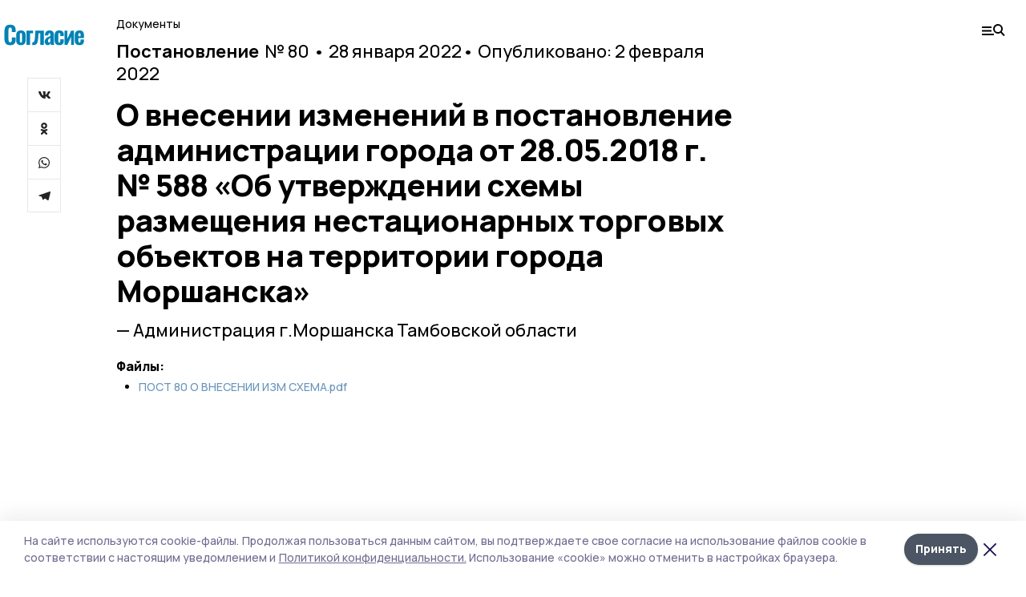

--- FILE ---
content_type: text/html; charset=utf-8
request_url: https://gazetamorshansk.ru/npa/227444
body_size: 22469
content:
<!doctype html>
<html data-n-head-ssr lang="ru" data-n-head="%7B%22lang%22:%7B%22ssr%22:%22ru%22%7D%7D">
  <head >
    <title>О внесении изменений в постановление администрации города от 28.05.2018 г. № 588 «Об утверждении схемы размещения нестационарных торговых объектов на территории города Моршанска» | Согласие</title><meta data-n-head="ssr" charset="utf-8"><meta data-n-head="ssr" data-hid="og:url" property="og:url" content="https://gazetamorshansk.ru/npa/227444"><meta data-n-head="ssr" data-hid="og:type" property="og:type" content="article"><meta data-n-head="ssr" name="viewport" content="width=1300"><meta data-n-head="ssr" name="yandex-verification" content="263f4057efe88695"><meta data-n-head="ssr" name="zen-verification" content=""><meta data-n-head="ssr" name="google-site-verification" content="ExJlAFz5lqufL-L45rJxxE10wx-nOVT17RvzP2qgpDc"><meta data-n-head="ssr" data-hid="og:title" property="og:title" content="О внесении изменений в постановление администрации города от 28.05.2018 г. № 588 «Об утверждении схемы размещения нестационарных торговых объектов на территории города Моршанска» | Согласие"><meta data-n-head="ssr" data-hid="og:description" property="og:description" content="О внесении изменений в постановление администрации города от 28.05.2018 г. № 588 «Об утверждении схемы размещения нестационарных торговых объектов на территории города Моршанска» Постановление 80 Администрация г.Моршанска Тамбовской области | Согласие"><meta data-n-head="ssr" data-hid="description" name="description" content="О внесении изменений в постановление администрации города от 28.05.2018 г. № 588 «Об утверждении схемы размещения нестационарных торговых объектов на территории города Моршанска» Постановление 80 Администрация г.Моршанска Тамбовской области | Согласие"><meta data-n-head="ssr" data-hid="keywords" name="keywords" content="нпа"><link data-n-head="ssr" rel="preconnect" href="https://fonts.gstatic.com"><link data-n-head="ssr" rel="stylesheet" href="https://fonts.googleapis.com/css2?family=Arimo:wght@400;700&amp;family=Inter:wght@400;700&amp;family=Manrope:wght@400;500;600;700;800&amp;family=Montserrat:wght@400;700&amp;display=swap"><link data-n-head="ssr" rel="icon" href="https://api.top68.ru/attachments/4678a018e504e3319938c7b8a8a4dbec48eccee0/store/5473345be40b4408170209f0d8bcf3cd40e6030999cfff28123bc0d7f2ba/favicon.ico"><link data-n-head="ssr" rel="stylesheet" href="https://fonts.googleapis.com/css2?family=Fira+Sans+Extra+Condensed:wght@800&amp;display=swap"><script data-n-head="ssr" src="https://yastatic.net/pcode/adfox/loader.js" crossorigin="anonymous"></script><script data-n-head="ssr" type="application/ld+json">{
              "@context": "https://schema.org",
              "@type": "Organization",
              "name": "Согласие",
              "url": "https://gazetamorshansk.ru",
              "logo": {
                "@type": "ImageObject",
                "url": "https://api.top68.ru/attachments/7f81040c64da8fab745318ec9229dffa28660ffe/store/a1ec25e1d61fd291b1def37757ca379f339bad47caf4589d8bcc5de73b6c/soglasie.svg"
              }
          }</script><script data-n-head="ssr" type="text/javascript" src="https://vk.com/js/api/openapi.js?168"></script><link rel="preload" href="/_nuxt/2eeaf0c.js" as="script"><link rel="preload" href="/_nuxt/b02d1a6.js" as="script"><link rel="preload" href="/_nuxt/c25e4f1.js" as="script"><link rel="preload" href="/_nuxt/c16a920.js" as="script"><link rel="preload" href="/_nuxt/01b1d30.js" as="script"><style data-vue-ssr-id="54b08540:0 37e98faf:0 53f61d5f:0 5d3964c8:0 527dd3f5:0 164f9dfa:0 0bc78b3e:0 48139846:0 70058342:0 da892aca:0 8d630b32:0">/*! tailwindcss v2.1.2 | MIT License | https://tailwindcss.com*//*! modern-normalize v1.1.0 | MIT License | https://github.com/sindresorhus/modern-normalize */

/*
Document
========
*/

/**
Use a better box model (opinionated).
*/

*,
::before,
::after {
	box-sizing: border-box;
}

/**
Use a more readable tab size (opinionated).
*/

html {
	-moz-tab-size: 4;
	-o-tab-size: 4;
	   tab-size: 4;
}

/**
1. Correct the line height in all browsers.
2. Prevent adjustments of font size after orientation changes in iOS.
*/

html {
	line-height: 1.15; /* 1 */
	-webkit-text-size-adjust: 100%; /* 2 */
}

/*
Sections
========
*/

/**
Remove the margin in all browsers.
*/

body {
	margin: 0;
}

/**
Improve consistency of default fonts in all browsers. (https://github.com/sindresorhus/modern-normalize/issues/3)
*/

body {
	font-family:
		system-ui,
		-apple-system, /* Firefox supports this but not yet `system-ui` */
		'Segoe UI',
		Roboto,
		Helvetica,
		Arial,
		sans-serif,
		'Apple Color Emoji',
		'Segoe UI Emoji';
}

/*
Grouping content
================
*/

/**
1. Add the correct height in Firefox.
2. Correct the inheritance of border color in Firefox. (https://bugzilla.mozilla.org/show_bug.cgi?id=190655)
*/

hr {
	height: 0; /* 1 */
	color: inherit; /* 2 */
}

/*
Text-level semantics
====================
*/

/**
Add the correct text decoration in Chrome, Edge, and Safari.
*/

abbr[title] {
	-webkit-text-decoration: underline dotted;
	        text-decoration: underline dotted;
}

/**
Add the correct font weight in Edge and Safari.
*/

b,
strong {
	font-weight: bolder;
}

/**
1. Improve consistency of default fonts in all browsers. (https://github.com/sindresorhus/modern-normalize/issues/3)
2. Correct the odd 'em' font sizing in all browsers.
*/

code,
kbd,
samp,
pre {
	font-family:
		ui-monospace,
		SFMono-Regular,
		Consolas,
		'Liberation Mono',
		Menlo,
		monospace; /* 1 */
	font-size: 1em; /* 2 */
}

/**
Add the correct font size in all browsers.
*/

small {
	font-size: 80%;
}

/**
Prevent 'sub' and 'sup' elements from affecting the line height in all browsers.
*/

sub,
sup {
	font-size: 75%;
	line-height: 0;
	position: relative;
	vertical-align: baseline;
}

sub {
	bottom: -0.25em;
}

sup {
	top: -0.5em;
}

/*
Tabular data
============
*/

/**
1. Remove text indentation from table contents in Chrome and Safari. (https://bugs.chromium.org/p/chromium/issues/detail?id=999088, https://bugs.webkit.org/show_bug.cgi?id=201297)
2. Correct table border color inheritance in all Chrome and Safari. (https://bugs.chromium.org/p/chromium/issues/detail?id=935729, https://bugs.webkit.org/show_bug.cgi?id=195016)
*/

table {
	text-indent: 0; /* 1 */
	border-color: inherit; /* 2 */
}

/*
Forms
=====
*/

/**
1. Change the font styles in all browsers.
2. Remove the margin in Firefox and Safari.
*/

button,
input,
optgroup,
select,
textarea {
	font-family: inherit; /* 1 */
	font-size: 100%; /* 1 */
	line-height: 1.15; /* 1 */
	margin: 0; /* 2 */
}

/**
Remove the inheritance of text transform in Edge and Firefox.
1. Remove the inheritance of text transform in Firefox.
*/

button,
select { /* 1 */
	text-transform: none;
}

/**
Correct the inability to style clickable types in iOS and Safari.
*/

button,
[type='button'],
[type='reset'],
[type='submit'] {
	-webkit-appearance: button;
}

/**
Remove the inner border and padding in Firefox.
*/

::-moz-focus-inner {
	border-style: none;
	padding: 0;
}

/**
Restore the focus styles unset by the previous rule.
*/

:-moz-focusring {
	outline: 1px dotted ButtonText;
}

/**
Remove the additional ':invalid' styles in Firefox.
See: https://github.com/mozilla/gecko-dev/blob/2f9eacd9d3d995c937b4251a5557d95d494c9be1/layout/style/res/forms.css#L728-L737
*/

:-moz-ui-invalid {
	box-shadow: none;
}

/**
Remove the padding so developers are not caught out when they zero out 'fieldset' elements in all browsers.
*/

legend {
	padding: 0;
}

/**
Add the correct vertical alignment in Chrome and Firefox.
*/

progress {
	vertical-align: baseline;
}

/**
Correct the cursor style of increment and decrement buttons in Safari.
*/

::-webkit-inner-spin-button,
::-webkit-outer-spin-button {
	height: auto;
}

/**
1. Correct the odd appearance in Chrome and Safari.
2. Correct the outline style in Safari.
*/

[type='search'] {
	-webkit-appearance: textfield; /* 1 */
	outline-offset: -2px; /* 2 */
}

/**
Remove the inner padding in Chrome and Safari on macOS.
*/

::-webkit-search-decoration {
	-webkit-appearance: none;
}

/**
1. Correct the inability to style clickable types in iOS and Safari.
2. Change font properties to 'inherit' in Safari.
*/

::-webkit-file-upload-button {
	-webkit-appearance: button; /* 1 */
	font: inherit; /* 2 */
}

/*
Interactive
===========
*/

/*
Add the correct display in Chrome and Safari.
*/

summary {
	display: list-item;
}/**
 * Manually forked from SUIT CSS Base: https://github.com/suitcss/base
 * A thin layer on top of normalize.css that provides a starting point more
 * suitable for web applications.
 */

/**
 * Removes the default spacing and border for appropriate elements.
 */

blockquote,
dl,
dd,
h1,
h2,
h3,
h4,
h5,
h6,
hr,
figure,
p,
pre {
  margin: 0;
}

button {
  background-color: transparent;
  background-image: none;
}

/**
 * Work around a Firefox/IE bug where the transparent `button` background
 * results in a loss of the default `button` focus styles.
 */

button:focus {
  outline: 1px dotted;
  outline: 5px auto -webkit-focus-ring-color;
}

fieldset {
  margin: 0;
  padding: 0;
}

ol,
ul {
  list-style: none;
  margin: 0;
  padding: 0;
}

/**
 * Tailwind custom reset styles
 */

/**
 * 1. Use the user's configured `sans` font-family (with Tailwind's default
 *    sans-serif font stack as a fallback) as a sane default.
 * 2. Use Tailwind's default "normal" line-height so the user isn't forced
 *    to override it to ensure consistency even when using the default theme.
 */

html {
  font-family: Manrope, sans-serif; /* 1 */
  line-height: 1.5; /* 2 */
}


/**
 * Inherit font-family and line-height from `html` so users can set them as
 * a class directly on the `html` element.
 */

body {
  font-family: inherit;
  line-height: inherit;
}

/**
 * 1. Prevent padding and border from affecting element width.
 *
 *    We used to set this in the html element and inherit from
 *    the parent element for everything else. This caused issues
 *    in shadow-dom-enhanced elements like <details> where the content
 *    is wrapped by a div with box-sizing set to `content-box`.
 *
 *    https://github.com/mozdevs/cssremedy/issues/4
 *
 *
 * 2. Allow adding a border to an element by just adding a border-width.
 *
 *    By default, the way the browser specifies that an element should have no
 *    border is by setting it's border-style to `none` in the user-agent
 *    stylesheet.
 *
 *    In order to easily add borders to elements by just setting the `border-width`
 *    property, we change the default border-style for all elements to `solid`, and
 *    use border-width to hide them instead. This way our `border` utilities only
 *    need to set the `border-width` property instead of the entire `border`
 *    shorthand, making our border utilities much more straightforward to compose.
 *
 *    https://github.com/tailwindcss/tailwindcss/pull/116
 */

*,
::before,
::after {
  box-sizing: border-box; /* 1 */
  border-width: 0; /* 2 */
  border-style: solid; /* 2 */
  border-color: #e5e7eb; /* 2 */
}

/*
 * Ensure horizontal rules are visible by default
 */

hr {
  border-top-width: 1px;
}

/**
 * Undo the `border-style: none` reset that Normalize applies to images so that
 * our `border-{width}` utilities have the expected effect.
 *
 * The Normalize reset is unnecessary for us since we default the border-width
 * to 0 on all elements.
 *
 * https://github.com/tailwindcss/tailwindcss/issues/362
 */

img {
  border-style: solid;
}

textarea {
  resize: vertical;
}

input::-moz-placeholder, textarea::-moz-placeholder {
  opacity: 1;
  color: #9ca3af;
}

input:-ms-input-placeholder, textarea:-ms-input-placeholder {
  opacity: 1;
  color: #9ca3af;
}

input::placeholder,
textarea::placeholder {
  opacity: 1;
  color: #9ca3af;
}

button,
[role="button"] {
  cursor: pointer;
}

table {
  border-collapse: collapse;
}

h1,
h2,
h3,
h4,
h5,
h6 {
  font-size: inherit;
  font-weight: inherit;
}

/**
 * Reset links to optimize for opt-in styling instead of
 * opt-out.
 */

a {
  color: inherit;
  text-decoration: inherit;
}

/**
 * Reset form element properties that are easy to forget to
 * style explicitly so you don't inadvertently introduce
 * styles that deviate from your design system. These styles
 * supplement a partial reset that is already applied by
 * normalize.css.
 */

button,
input,
optgroup,
select,
textarea {
  padding: 0;
  line-height: inherit;
  color: inherit;
}

/**
 * Use the configured 'mono' font family for elements that
 * are expected to be rendered with a monospace font, falling
 * back to the system monospace stack if there is no configured
 * 'mono' font family.
 */

pre,
code,
kbd,
samp {
  font-family: ui-monospace, SFMono-Regular, Menlo, Monaco, Consolas, "Liberation Mono", "Courier New", monospace;
}

/**
 * Make replaced elements `display: block` by default as that's
 * the behavior you want almost all of the time. Inspired by
 * CSS Remedy, with `svg` added as well.
 *
 * https://github.com/mozdevs/cssremedy/issues/14
 */

img,
svg,
video,
canvas,
audio,
iframe,
embed,
object {
  display: block;
  vertical-align: middle;
}

/**
 * Constrain images and videos to the parent width and preserve
 * their intrinsic aspect ratio.
 *
 * https://github.com/mozdevs/cssremedy/issues/14
 */

img,
video {
  max-width: 100%;
  height: auto;
}*{--tw-shadow:0 0 #0000;--tw-ring-inset:var(--tw-empty,/*!*/ /*!*/);--tw-ring-offset-width:0px;--tw-ring-offset-color:#fff;--tw-ring-color:rgba(59, 130, 246, 0.5);--tw-ring-offset-shadow:0 0 #0000;--tw-ring-shadow:0 0 #0000;}.pointer-events-none{pointer-events:none;}.relative{position:relative;}.absolute{position:absolute;}.sticky{position:sticky;}.static{position:static;}.fixed{position:fixed;}.left-0{left:0px;}.top-0{top:0px;}.top-4{top:1rem;}.right-2{right:0.5rem;}.right-4{right:1rem;}.bottom-0{bottom:0px;}.right-8{right:2rem;}.left-auto{left:auto;}.right-0{right:0px;}.left-6{left:1.5rem;}.bottom-6{bottom:1.5rem;}.-right-10{right:-2.5rem;}.-left-10{left:-2.5rem;}.top-14{top:3.5rem;}.top-2{top:0.5rem;}.right-5{right:1.25rem;}.bottom-5{bottom:1.25rem;}.left-2{left:0.5rem;}.bottom-2{bottom:0.5rem;}.-right-6{right:-1.5rem;}.-left-6{left:-1.5rem;}.left-4{left:1rem;}.bottom-4{bottom:1rem;}.right-6{right:1.5rem;}.bottom-8{bottom:2rem;}.top-6{top:1.5rem;}.top-3{top:0.75rem;}.z-50{z-index:50;}.z-10{z-index:10;}.m-4{margin:1rem;}.m-5{margin:1.25rem;}.m-0{margin:0px;}.m-6{margin:1.5rem;}.m-10{margin:2.5rem;}.my-6{margin-top:1.5rem;margin-bottom:1.5rem;}.mx-auto{margin-left:auto;margin-right:auto;}.mx-9{margin-left:2.25rem;margin-right:2.25rem;}.-mx-4{margin-left:-1rem;margin-right:-1rem;}.my-4{margin-top:1rem;margin-bottom:1rem;}.my-2{margin-top:0.5rem;margin-bottom:0.5rem;}.my-0{margin-top:0px;margin-bottom:0px;}.my-8{margin-top:2rem;margin-bottom:2rem;}.mx-5{margin-left:1.25rem;margin-right:1.25rem;}.-mx-8{margin-left:-2rem;margin-right:-2rem;}.mx-4{margin-left:1rem;margin-right:1rem;}.mx-0{margin-left:0px;margin-right:0px;}.mx-3{margin-left:0.75rem;margin-right:0.75rem;}.my-5{margin-top:1.25rem;margin-bottom:1.25rem;}.my-12{margin-top:3rem;margin-bottom:3rem;}.mx-14{margin-left:3.5rem;margin-right:3.5rem;}.-mx-6{margin-left:-1.5rem;margin-right:-1.5rem;}.-mx-11{margin-left:-2.75rem;margin-right:-2.75rem;}.mr-2{margin-right:0.5rem;}.mb-3{margin-bottom:0.75rem;}.mb-2{margin-bottom:0.5rem;}.mt-2{margin-top:0.5rem;}.mb-6{margin-bottom:1.5rem;}.mt-20{margin-top:5rem;}.mb-5{margin-bottom:1.25rem;}.mb-0{margin-bottom:0px;}.mr-4{margin-right:1rem;}.mb-1{margin-bottom:0.25rem;}.mb-10{margin-bottom:2.5rem;}.mb-12{margin-bottom:3rem;}.mr-3{margin-right:0.75rem;}.ml-auto{margin-left:auto;}.-mt-1{margin-top:-0.25rem;}.mr-10{margin-right:2.5rem;}.mb-4{margin-bottom:1rem;}.mb-8{margin-bottom:2rem;}.mt-1{margin-top:0.25rem;}.mt-4{margin-top:1rem;}.mt-6{margin-top:1.5rem;}.mr-5{margin-right:1.25rem;}.mt-8{margin-top:2rem;}.-mr-4{margin-right:-1rem;}.mr-0{margin-right:0px;}.mr-9{margin-right:2.25rem;}.mr-16{margin-right:4rem;}.mt-10{margin-top:2.5rem;}.mr-1{margin-right:0.25rem;}.mr-6{margin-right:1.5rem;}.mt-5{margin-top:1.25rem;}.mt-3{margin-top:0.75rem;}.-mt-6{margin-top:-1.5rem;}.mr-8{margin-right:2rem;}.mb-7{margin-bottom:1.75rem;}.mt-0{margin-top:0px;}.ml-4{margin-left:1rem;}.mb-9{margin-bottom:2.25rem;}.ml-5{margin-left:1.25rem;}.mr-12{margin-right:3rem;}.mr-14{margin-right:3.5rem;}.ml-0{margin-left:0px;}.mt-16{margin-top:4rem;}.ml-10{margin-left:2.5rem;}.ml-12{margin-left:3rem;}.-ml-4{margin-left:-1rem;}.block{display:block;}.inline-block{display:inline-block;}.flex{display:flex;}.table{display:table;}.\!table{display:table !important;}.grid{display:grid;}.hidden{display:none;}.h-0{height:0px;}.h-full{height:100%;}.h-auto{height:auto;}.h-12{height:3rem;}.h-screen{height:100vh;}.w-full{width:100%;}.w-auto{width:auto;}.w-16{width:4rem;}.w-1\/4{width:25%;}.w-3\/4{width:75%;}.w-1\/2{width:50%;}.min-w-full{min-width:100%;}.max-w-full{max-width:100%;}.flex-shrink-0{flex-shrink:0;}.flex-grow-0{flex-grow:0;}.border-collapse{border-collapse:collapse;}.transform{--tw-translate-x:0;--tw-translate-y:0;--tw-rotate:0;--tw-skew-x:0;--tw-skew-y:0;--tw-scale-x:1;--tw-scale-y:1;transform:translateX(var(--tw-translate-x)) translateY(var(--tw-translate-y)) rotate(var(--tw-rotate)) skewX(var(--tw-skew-x)) skewY(var(--tw-skew-y)) scaleX(var(--tw-scale-x)) scaleY(var(--tw-scale-y));}.cursor-pointer{cursor:pointer;}.appearance-none{-webkit-appearance:none;-moz-appearance:none;appearance:none;}.grid-cols-3{grid-template-columns:repeat(3, minmax(0, 1fr));}.grid-cols-1{grid-template-columns:repeat(1, minmax(0, 1fr));}.grid-cols-2{grid-template-columns:repeat(2, minmax(0, 1fr));}.grid-cols-4{grid-template-columns:repeat(4, minmax(0, 1fr));}.flex-col{flex-direction:column;}.flex-wrap{flex-wrap:wrap;}.flex-nowrap{flex-wrap:nowrap;}.items-center{align-items:center;}.items-end{align-items:flex-end;}.justify-between{justify-content:space-between;}.justify-center{justify-content:center;}.justify-end{justify-content:flex-end;}.gap-3{gap:0.75rem;}.gap-10{gap:2.5rem;}.gap-5{gap:1.25rem;}.gap-6{gap:1.5rem;}.gap-14{gap:3.5rem;}.gap-4{gap:1rem;}.gap-2{gap:0.5rem;}.gap-16{gap:4rem;}.gap-9{gap:2.25rem;}.gap-8{gap:2rem;}.gap-12{gap:3rem;}.gap-1{gap:0.25rem;}.gap-7{gap:1.75rem;}.overflow-hidden{overflow:hidden;}.overflow-auto{overflow:auto;}.overflow-visible{overflow:visible;}.whitespace-nowrap{white-space:nowrap;}.break-all{word-break:break-all;}.rounded-none{border-radius:0px;}.rounded-full{border-radius:9999px;}.rounded{border-radius:0.25rem;}.rounded-lg{border-radius:0.5rem;}.rounded-2xl{border-radius:1rem;}.rounded-3xl{border-radius:1.5rem;}.border{border-width:1px;}.border-4{border-width:4px;}.border-b{border-bottom-width:1px;}.border-t{border-top-width:1px;}.border-none{border-style:none;}.border-dashed{border-style:dashed;}.border-black{--tw-border-opacity:1;border-color:rgba(0, 0, 0, var(--tw-border-opacity));}.border-blue-500{--tw-border-opacity:1;border-color:rgba(59, 130, 246, var(--tw-border-opacity));}.bg-gray-200{--tw-bg-opacity:1;background-color:rgba(229, 231, 235, var(--tw-bg-opacity));}.bg-white{--tw-bg-opacity:1;background-color:rgba(255, 255, 255, var(--tw-bg-opacity));}.bg-gray-100{--tw-bg-opacity:1;background-color:rgba(243, 244, 246, var(--tw-bg-opacity));}.bg-black{--tw-bg-opacity:1;background-color:rgba(0, 0, 0, var(--tw-bg-opacity));}.bg-gray-600{--tw-bg-opacity:1;background-color:rgba(75, 85, 99, var(--tw-bg-opacity));}.bg-gray-50{--tw-bg-opacity:1;background-color:rgba(249, 250, 251, var(--tw-bg-opacity));}.bg-transparent{background-color:transparent;}.bg-cover{background-size:cover;}.bg-center{background-position:center;}.bg-top{background-position:top;}.bg-no-repeat{background-repeat:no-repeat;}.object-contain{-o-object-fit:contain;object-fit:contain;}.object-cover{-o-object-fit:cover;object-fit:cover;}.object-center{-o-object-position:center;object-position:center;}.p-6{padding:1.5rem;}.p-4{padding:1rem;}.p-2{padding:0.5rem;}.p-3{padding:0.75rem;}.p-8{padding:2rem;}.p-0{padding:0px;}.p-5{padding:1.25rem;}.p-11{padding:2.75rem;}.py-5{padding-top:1.25rem;padding-bottom:1.25rem;}.px-0{padding-left:0px;padding-right:0px;}.px-4{padding-left:1rem;padding-right:1rem;}.py-1{padding-top:0.25rem;padding-bottom:0.25rem;}.px-20{padding-left:5rem;padding-right:5rem;}.px-5{padding-left:1.25rem;padding-right:1.25rem;}.py-4{padding-top:1rem;padding-bottom:1rem;}.px-6{padding-left:1.5rem;padding-right:1.5rem;}.py-3{padding-top:0.75rem;padding-bottom:0.75rem;}.py-6{padding-top:1.5rem;padding-bottom:1.5rem;}.px-2{padding-left:0.5rem;padding-right:0.5rem;}.py-2{padding-top:0.5rem;padding-bottom:0.5rem;}.px-3{padding-left:0.75rem;padding-right:0.75rem;}.px-8{padding-left:2rem;padding-right:2rem;}.px-7{padding-left:1.75rem;padding-right:1.75rem;}.px-12{padding-left:3rem;padding-right:3rem;}.pt-2{padding-top:0.5rem;}.pb-3{padding-bottom:0.75rem;}.pt-3{padding-top:0.75rem;}.pb-5{padding-bottom:1.25rem;}.pb-6{padding-bottom:1.5rem;}.pt-4{padding-top:1rem;}.pb-2{padding-bottom:0.5rem;}.pt-6{padding-top:1.5rem;}.pl-4{padding-left:1rem;}.pb-12{padding-bottom:3rem;}.pl-12{padding-left:3rem;}.pr-4{padding-right:1rem;}.pb-1{padding-bottom:0.25rem;}.pb-0{padding-bottom:0px;}.pb-7{padding-bottom:1.75rem;}.pb-4{padding-bottom:1rem;}.pr-6{padding-right:1.5rem;}.pb-8{padding-bottom:2rem;}.pt-5{padding-top:1.25rem;}.pt-0{padding-top:0px;}.pb-10{padding-bottom:2.5rem;}.pt-8{padding-top:2rem;}.pl-8{padding-left:2rem;}.pt-1{padding-top:0.25rem;}.pl-3{padding-left:0.75rem;}.pl-6{padding-left:1.5rem;}.text-center{text-align:center;}.text-left{text-align:left;}.font-sans{font-family:Manrope, sans-serif;}.font-serif{font-family:ui-serif, Georgia, Cambria, "Times New Roman", Times, serif;}.text-xs{font-size:11px;}.text-base{font-size:14px;}.text-2xl{font-size:22px;}.text-lg{font-size:16px;}.text-3xl{font-size:28px;}.text-xl{font-size:18px;}.text-sm{font-size:12px;}.text-4xl{font-size:38px;}.font-bold{font-weight:800;}.font-semibold{font-weight:600;}.font-medium{font-weight:500;}.font-normal{font-weight:500;}.leading-tight{line-height:1.16;}.leading-none{line-height:1;}.leading-relaxed{line-height:1.55;}.leading-6{line-height:1.5rem;}.leading-normal{line-height:1.29;}.tracking-tight{letter-spacing:-0.025em;}.text-black{--tw-text-opacity:1;color:rgba(0, 0, 0, var(--tw-text-opacity));}.text-white{--tw-text-opacity:1;color:rgba(255, 255, 255, var(--tw-text-opacity));}.text-blue-500{--tw-text-opacity:1;color:rgba(59, 130, 246, var(--tw-text-opacity));}.text-gray-600{--tw-text-opacity:1;color:rgba(75, 85, 99, var(--tw-text-opacity));}.underline{text-decoration:underline;}.placeholder-black::-moz-placeholder{--tw-placeholder-opacity:1;color:rgba(0, 0, 0, var(--tw-placeholder-opacity));}.placeholder-black:-ms-input-placeholder{--tw-placeholder-opacity:1;color:rgba(0, 0, 0, var(--tw-placeholder-opacity));}.placeholder-black::placeholder{--tw-placeholder-opacity:1;color:rgba(0, 0, 0, var(--tw-placeholder-opacity));}.opacity-40{opacity:0.4;}.opacity-25{opacity:0.25;}.opacity-100{opacity:1;}.opacity-50{opacity:0.5;}.opacity-0{opacity:0;}.opacity-60{opacity:0.6;}.opacity-90{opacity:0.9;}.opacity-70{opacity:0.7;}.opacity-30{opacity:0.3;}.shadow-none{--tw-shadow:0 0 #0000;box-shadow:var(--tw-ring-offset-shadow, 0 0 #0000), var(--tw-ring-shadow, 0 0 #0000), var(--tw-shadow);}.shadow{--tw-shadow:0 1px 3px 0 rgba(0, 0, 0, 0.1), 0 1px 2px 0 rgba(0, 0, 0, 0.06);box-shadow:var(--tw-ring-offset-shadow, 0 0 #0000), var(--tw-ring-shadow, 0 0 #0000), var(--tw-shadow);}.shadow-xl{--tw-shadow:0 20px 25px -5px rgba(0, 0, 0, 0.1), 0 10px 10px -5px rgba(0, 0, 0, 0.04);box-shadow:var(--tw-ring-offset-shadow, 0 0 #0000), var(--tw-ring-shadow, 0 0 #0000), var(--tw-shadow);}.shadow-2xl{--tw-shadow:0 25px 50px -12px rgba(0, 0, 0, 0.25);box-shadow:var(--tw-ring-offset-shadow, 0 0 #0000), var(--tw-ring-shadow, 0 0 #0000), var(--tw-shadow);}.outline-none{outline:2px solid transparent;outline-offset:2px;}.filter{--tw-blur:var(--tw-empty,/*!*/ /*!*/);--tw-brightness:var(--tw-empty,/*!*/ /*!*/);--tw-contrast:var(--tw-empty,/*!*/ /*!*/);--tw-grayscale:var(--tw-empty,/*!*/ /*!*/);--tw-hue-rotate:var(--tw-empty,/*!*/ /*!*/);--tw-invert:var(--tw-empty,/*!*/ /*!*/);--tw-saturate:var(--tw-empty,/*!*/ /*!*/);--tw-sepia:var(--tw-empty,/*!*/ /*!*/);--tw-drop-shadow:var(--tw-empty,/*!*/ /*!*/);filter:var(--tw-blur) var(--tw-brightness) var(--tw-contrast) var(--tw-grayscale) var(--tw-hue-rotate) var(--tw-invert) var(--tw-saturate) var(--tw-sepia) var(--tw-drop-shadow);}.blur{--tw-blur:blur(8px);}.transition{transition-property:background-color, border-color, color, fill, stroke, opacity, box-shadow, transform, filter, -webkit-backdrop-filter;transition-property:background-color, border-color, color, fill, stroke, opacity, box-shadow, transform, filter, backdrop-filter;transition-property:background-color, border-color, color, fill, stroke, opacity, box-shadow, transform, filter, backdrop-filter, -webkit-backdrop-filter;transition-timing-function:cubic-bezier(0.4, 0, 0.2, 1);transition-duration:150ms;}.transition-opacity{transition-property:opacity;transition-timing-function:cubic-bezier(0.4, 0, 0.2, 1);transition-duration:150ms;}.duration-300{transition-duration:300ms;}.duration-200{transition-duration:200ms;}.hover\:bg-gray-50:hover{--tw-bg-opacity:1;background-color:rgba(249, 250, 251, var(--tw-bg-opacity));}.hover\:bg-white:hover{--tw-bg-opacity:1;background-color:rgba(255, 255, 255, var(--tw-bg-opacity));}.hover\:underline:hover{text-decoration:underline;}.hover\:opacity-80:hover{opacity:0.8;}.hover\:opacity-100:hover{opacity:1;}
.bg-img{position:relative;height:0px;--tw-bg-opacity:1;background-color:rgba(229, 231, 235, var(--tw-bg-opacity));background-size:cover;padding-bottom:67%}.bg-img img{position:absolute;height:100%;width:100%;-o-object-fit:cover;object-fit:cover}.cm-button{cursor:pointer;padding:0.75rem;font-weight:800;--tw-text-opacity:1;color:rgba(255, 255, 255, var(--tw-text-opacity));background:#6a95bc}.cm-button.__lg{padding-left:1.5rem;font-size:20px}.cm-title{margin-bottom:0.5rem;font-weight:800;letter-spacing:-0.025em;font-size:20px}.cm-subtitle{margin-bottom:0.75rem;font-weight:800;letter-spacing:-0.025em;font-size:20px}.cm-lead{margin-bottom:1rem;font-size:16px;letter-spacing:-0.025em}.cm-meta{margin-bottom:1rem}.cm-meta a, .cm-meta span{margin-right:0.75rem}.cm-meta a:last-child, .cm-meta span:last-child{opacity:0.5}body:not(.desktop) .mobile-cols{display:grid;gap:0.5rem;grid-template-columns:28px 1fr}body.desktop .cm-title{margin-bottom:1.25rem;font-size:38px;line-height:1.16}body.desktop .cm-subtitle{font-size:28px}body.desktop .cm-lead{margin-bottom:2rem;font-size:22px}body.desktop .cm-button.__lg{padding-left:1.75rem;font-size:28px}body.desktop div.cols.section{display:grid;grid-template-columns:775px 240px;gap:25px}body.desktop div.cols.section.mb-0{margin-bottom:0px}body.desktop section.cols{display:grid;grid-template-columns:775px 240px;gap:25px}body.desktop section.cols.mb-0{margin-bottom:0px}.f-label{margin-bottom:1.5rem;display:block}.f-title{margin-bottom:0.5rem;font-size:16px;font-weight:400}.f-input{display:block;width:100%;-webkit-appearance:none;-moz-appearance:none;appearance:none;border-radius:0px;padding-left:1.25rem;padding-right:1.25rem;padding-top:1rem;padding-bottom:1rem;font-size:16px;background:#eeeef1;font-weight:700}.f-input[type=email]{color:#5681a8}select.f-input{background:#eeeef1 calc(100% - 20px) 50% url([data-uri]) no-repeat}.f-checkbox, .f-radio{cursor:pointer;-webkit-appearance:none;-moz-appearance:none;appearance:none;border-radius:0px}.f-checkbox,.f-radio{width:20px;height:20px;flex:0 0 auto;background:url([data-uri])}.f-checkbox.__active,.f-checkbox:checked,.f-radio.__active,.f-radio:checked{background:url([data-uri])}.f-radio{background:url([data-uri])}.f-radio.__active,.f-radio:checked{background:url([data-uri])}.f-checkbox-label, .f-radio-label{margin-bottom:1.5rem;display:flex;align-items:center}.f-checkbox-title, .f-radio-title{margin-left:1rem;font-size:16px}body.desktop .f-title{margin-bottom:1rem;font-size:18px}body.desktop .f-checkbox-title, body.desktop .f-input, body.desktop .f-radio-title{font-size:18px}.fade-enter, .fade-leave-to{opacity:0}.fade-enter-active,.fade-leave-active{transition:opacity .2s ease}.fade-up-enter-active,.fade-up-leave-active{transition:all .35s}.fade-up-enter, .fade-up-leave-to{opacity:0}.fade-up-enter,.fade-up-leave-to{transform:translateY(-20px)}html{font-size:14px;font-weight:500;line-height:1.29;--block-width:700px;--active-color:#dce2ed}html.locked{overflow:hidden}ul{margin-left:2rem;list-style-type:disc}ol{margin-left:2rem;list-style-type:decimal}.container{padding-left:1rem;padding-right:1rem}iframe, img, video{max-width:100%}[lazy=error]{background-position:50%!important;background-size:60px!important;background-repeat:no-repeat!important}body.desktop .container{margin-left:auto;margin-right:auto;padding-left:0px;padding-right:0px;width:1220px}body.desktop [lazy=error]{background-size:80px!important}
.nuxt-progress{position:fixed;top:0;left:0;right:0;height:2px;width:0;opacity:1;transition:width .1s,opacity .4s;background-color:var(--active-color);z-index:999999}.nuxt-progress.nuxt-progress-notransition{transition:none}.nuxt-progress-failed{background-color:red}
.page[data-v-be8820c2]{min-height:100vh}.top-banner[data-v-be8820c2]{margin-left:auto;margin-right:auto;width:300px}body.desktop .top-banner[data-v-be8820c2]{width:1250px}body.desktop .page[data-v-be8820c2]{display:grid;grid-template-columns:50px 1040px 50px;gap:40px}body.desktop .page.__local[data-v-be8820c2]{grid-template-columns:100px 1040px 50px;width:1270px}body.desktop .page.__local .logo[data-v-be8820c2]{width:100%}body.desktop .logo-container[data-v-be8820c2], body.desktop .menu-trigger[data-v-be8820c2]{position:sticky}body.desktop .logo-container[data-v-be8820c2],body.desktop .menu-trigger[data-v-be8820c2]{top:30px;margin-top:30px}body.desktop .logo[data-v-be8820c2]{margin-left:auto;margin-right:auto;display:block;width:42px;margin-bottom:40px}
.bnr[data-v-79f9e22a]{margin-left:auto;margin-right:auto;width:300px}.bnr[data-v-79f9e22a]:not(:empty){margin-bottom:1rem}.bnr-container.mb-0 .bnr[data-v-79f9e22a]{margin-bottom:0}body.desktop .bnr[data-v-79f9e22a]{width:auto}
.lightning[data-v-92ba7552]{display:block;padding-top:0.5rem;padding-bottom:0.75rem;text-align:center;background:var(--active-color)}.rubric[data-v-92ba7552]{font-size:11px}.title[data-v-92ba7552]{margin-left:auto;margin-right:auto;font-weight:800;line-height:1.16;max-width:80%}body.desktop .lightning[data-v-92ba7552]{padding-top:0.75rem;padding-bottom:1.25rem}body.desktop .rubric[data-v-92ba7552]{font-size:14px}body.desktop .title[data-v-92ba7552]{font-size:22px;max-width:500px}
a[data-v-2a55e268]{display:inline-block}img[data-v-2a55e268]{width:28px}img.__local[data-v-2a55e268]{width:auto;max-height:50px}body.desktop img[data-v-2a55e268]{width:auto}body.desktop img.__local[data-v-2a55e268]{width:100%}
.share[data-v-4d069d78]{margin-left:auto;margin-right:auto;width:42px}a[data-v-4d069d78]{display:block;cursor:pointer;border-width:1px;background-position:center;background-repeat:no-repeat;border-bottom-width:0;height:42px}a[data-v-4d069d78]:last-child{border-bottom-width:1px}.vk[data-v-4d069d78]{background-image:url(/_nuxt/img/vk.a3fc87d.svg)}.fb[data-v-4d069d78]{background-image:url([data-uri])}.ok[data-v-4d069d78]{background-image:url(/_nuxt/img/ok.480e53f.svg)}.wa[data-v-4d069d78]{background-image:url(/_nuxt/img/wa.f2f254d.svg)}.tg[data-v-4d069d78]{background-image:url([data-uri])}.share.__dark a[data-v-4d069d78]{border-color:#828282}.share.__dark .vk[data-v-4d069d78]{background-image:url(/_nuxt/img/vk-white.dc41d20.svg)}.share.__dark .fb[data-v-4d069d78]{background-image:url([data-uri])}.share.__dark .ok[data-v-4d069d78]{background-image:url(/_nuxt/img/ok-white.c2036d3.svg)}.share.__dark .wa[data-v-4d069d78]{background-image:url(/_nuxt/img/wa-white.e567518.svg)}.share.__dark .tg[data-v-4d069d78]{background-image:url([data-uri])}.share.__top-matter-mobile[data-v-4d069d78]{width:32px}.share.__top-matter-mobile a[data-v-4d069d78]{height:36px}
.subtitle[data-v-32311f65]{margin-bottom:0.5rem;font-size:16px}.subtitle b[data-v-32311f65]{display:block}h1[data-v-32311f65]{margin-bottom:1rem;font-weight:800;line-height:1.16;letter-spacing:-0.025em;font-size:20px}.meta[data-v-32311f65]{margin-bottom:1.5rem;display:flex;justify-content:space-between;font-size:16px}.files-title[data-v-32311f65]{margin-bottom:0.5rem;font-size:16px;font-weight:800}.file[data-v-32311f65]{margin-bottom:0.5rem;display:inline-block;color:#6a95bc}body.desktop .subtitle[data-v-32311f65]{margin-bottom:1rem;font-size:22px}body.desktop .subtitle b[data-v-32311f65]{margin-right:0.5rem;display:inline-block}body.desktop h1[data-v-32311f65]{font-size:38px}body.desktop .meta[data-v-32311f65]{font-size:22px}
.menu-trigger[data-v-56fec8e9]{cursor:pointer;--tw-bg-opacity:1;background-color:rgba(0, 0, 0, var(--tw-bg-opacity));width:29px;height:15px;-webkit-mask:url(/_nuxt/img/menu-trigger.cfeb88d.svg);mask:url(/_nuxt/img/menu-trigger.cfeb88d.svg)}.menu-trigger.__dark[data-v-56fec8e9]{--tw-bg-opacity:1;background-color:rgba(255, 255, 255, var(--tw-bg-opacity))}
.title[data-v-69711598]{margin-bottom:0.5rem;font-weight:800;font-size:20px}.footer[data-v-69711598]{--tw-text-opacity:1;color:rgba(255, 255, 255, var(--tw-text-opacity));background:#2e2e2e;padding:35px 30px 50px 50px}.cols[data-v-69711598]{display:grid;grid-template-columns:repeat(1, minmax(0, 1fr));gap:1.5rem;font-size:12px}.cols[data-v-69711598] p{margin-bottom:1rem}body.desktop .footer[data-v-69711598]{margin-left:auto;margin-right:auto;width:1040px;font-size:13px;font-family:Inter;padding:30px}body.desktop .cols[data-v-69711598]{gap:3.5rem}body.desktop .cols.__2[data-v-69711598]{grid-template-columns:repeat(2, minmax(0, 1fr))}body.desktop .cols.__3[data-v-69711598]{grid-template-columns:repeat(3, minmax(0, 1fr))}</style>
  </head>
  <body class="desktop" data-n-head="%7B%22class%22:%7B%22ssr%22:%22desktop%22%7D%7D">
    <div data-server-rendered="true" id="__nuxt"><!----><div id="__layout"><div data-v-be8820c2><div class="bnr-container top-banner mb-0" data-v-79f9e22a data-v-be8820c2><div title="1250_250_topline" class="adfox-bnr bnr" data-v-79f9e22a></div></div><!----><!----><!----><div class="page container __local" data-v-be8820c2><div data-v-be8820c2><div class="logo-container" data-v-be8820c2><a href="/" class="logo nuxt-link-active" data-v-2a55e268 data-v-be8820c2><img src="https://api.top68.ru/attachments/7f81040c64da8fab745318ec9229dffa28660ffe/store/a1ec25e1d61fd291b1def37757ca379f339bad47caf4589d8bcc5de73b6c/soglasie.svg" alt="Согласие" class="__local" data-v-2a55e268></a><div class="share" data-v-4d069d78 data-v-be8820c2><a class="vk" data-v-4d069d78></a><a class="ok" data-v-4d069d78></a><a class="wa" data-v-4d069d78></a><a class="tg" data-v-4d069d78></a></div></div></div><div data-v-be8820c2><div class="mt-6" data-v-be8820c2><div class="mb-3"><a href="/npa" class="mr-3 nuxt-link-active">Документы</a></div><section class="cols"><div><div data-v-32311f65><div class="subtitle" data-v-32311f65><b data-v-32311f65>Постановление</b><span data-v-32311f65>№ 80 • 28 января 2022</span><span data-v-32311f65>• Опубликовано: 2 февраля 2022</span></div><h1 data-v-32311f65>О внесении изменений в постановление администрации города от 28.05.2018 г. № 588 «Об утверждении схемы размещения нестационарных торговых объектов на территории города Моршанска»</h1><div class="meta" data-v-32311f65><span data-v-32311f65>— Администрация г.Моршанска Тамбовской области</span><span data-v-32311f65></span></div><div class="files-title" data-v-32311f65>Файлы:</div><ul data-v-32311f65><li data-v-32311f65><a target="_blank" href="https://api.top68.ru/attachments/23eb203a90871cced13cf3bb86f2aebe1c0abb2f/store/93e92446f067bdc237119ed0d2a1943b6cba97f389a11213420ff99ceed6/%D0%9F%D0%9E%D0%A1%D0%A2++80+%D0%9E+%D0%92%D0%9D%D0%95%D0%A1%D0%95%D0%9D%D0%98%D0%98+%D0%98%D0%97%D0%9C++%D0%A1%D0%A5%D0%95%D0%9C%D0%90.pdf" class="file" data-v-32311f65>ПОСТ  80 О ВНЕСЕНИИ ИЗМ  СХЕМА.pdf</a></li></ul></div></div><div><div class="bnr-container" data-v-79f9e22a><div title="240_400_all" class="adfox-bnr bnr" data-v-79f9e22a></div></div><!----><!----></div></section></div></div><div data-v-be8820c2><div class="menu-trigger menu-trigger" data-v-56fec8e9 data-v-be8820c2></div></div></div><div data-v-69711598 data-v-be8820c2><!----><div class="footer" data-v-69711598><div class="cols __2 __3" data-v-69711598><div data-v-69711598><div class="title" data-v-69711598>Согласие</div><div data-v-69711598><p><a href="../news" target="_blank" rel="noopener">Новости</a></p>
<p><a title="Истории" href="articles" target="_blank" rel="noopener">Истории</a></p>
<p><a title="Карточки" href="cards" target="_blank" rel="noopener">Карточки</a></p>
<p><a title="Фотогалереи" href="galleries" target="_blank" rel="noopener">Фотогалереи</a><br /><br /><a title="Проекты" href="stories" target="_blank" rel="noopener">Проекты</a></p>
<p><a title="Новости компаний" href="company-news">Новости компаний</a></p>
<p><a title="Документы НПА" href="https://top68.ru/npa" target="_blank" rel="noopener">Документы НПА</a></p>
<p><a title="Объявления" href="ads" target="_blank" rel="noopener">Объявления</a></p>
<p><a title="Подписка на газету" href="https://top68.ru/magazines" target="_blank" rel="noopener">Подписка на газету</a></p></div></div><div data-v-69711598><p><strong>Учредитель и издатель: </strong>ООО&nbsp;&laquo;Издательский дом &laquo;Тамбов&raquo;</p>
<p><strong>Адрес редакции: </strong>392000, Тамбовская обл., г.Тамбов, ш. Моршанское, д.14а<br /><strong>Номер телефона редакции: </strong>8 (4752) 45-05-76<br /><strong>Электронная почта редакции:</strong> <a href="mailto:soglasie_morsh@mail.ru">soglasie_morsh@mail.ru</a><br /><strong>Главный редактор: </strong>Говорова О.Ю.<strong><br /></strong></p>
<p><strong>Адрес для обращений и направления корреспонденции:<br /></strong><span class="js-extracted-address js-extracted-highlighted-address mail-Message-Map-Link" data-address="393950 Тамбовская область, г. Моршанск, ул. Интернациональная, д. 60" data-address-query="город моршанск улица интернациональная д. 60" data-ids="176203335420961164">393950, Тамбовская область, г. Моршанск, <span class="mail-Message-Map-NoBreak">улица Советская, дом 36<br /></span></span><strong>Телефон: </strong>8 (47533) 4-22-48</p>
<p><span class="69ee942848d3186bjs-phone-number"><strong>Подать объявление, разместить рекламу, подписаться на газету:</strong><br /><strong>Телефон:</strong> 8 (900) 497-31-77</span></p>
<p style="text-align: justify;">Сетевое издание &laquo;Согласие 68&raquo; зарегистрировано Роскомнадзором. Запись в реестре зарегистрированных СМИ Эл&nbsp; № ФС77-81607 от 27 июля 2021 года.</p>
<p style="text-align: justify;">Знак информационной продукции 12+.</p></div><div data-v-69711598><p style="text-align: justify;"><strong><a href="https://gazetamorshansk.ru/pages/privacy_policy" target="_blank" rel="noopener">Политика конфиденциальности</a></strong></p>
<p style="text-align: justify;">Сайт содержит сервисы, использующие cookies. Продолжая пользоваться данным сайтом, вы подтверждаете свое согласие на использование файлов cookie в соответствии с настоящим уведомлением и Политикой конфиденциальности. Использование &laquo;cookie&raquo; можно отменить в настройках браузера.</p>
<p style="text-align: justify;">Все материалы сайта защищены законом об авторских правах. При полном или частичном цитировании материалов наличие активной гиперссылки на источник https://gazetamorshansk.ru и указание автора обязательно.</p>
<p style="text-align: justify;">Редакция не несет ответственности за достоверность информации в рекламных объявлениях. &nbsp; &nbsp;</p></div></div><a class="cursor-pointer" data-v-69711598>Обратная связь</a></div></div><!----></div></div></div><script>window.__NUXT__=(function(a,b,c,d,e,f,g,h,i,j,k,l,m,n,o,p,q,r,s,t,u,v,w,x,y,z,A,B,C,D,E,F,G,H,I,J,K,L,M,N,O,P,Q,R,S,T,U,V,W,X,Y,Z,_,$,aa,ab,ac,ad,ae,af,ag,ah,ai,aj,ak,al,am,an,ao,ap,aq,ar,as,at,au,av,aw,ax,ay,az,aA,aB,aC,aD,aE,aF,aG,aH,aI,aJ,aK,aL,aM,aN,aO,aP,aQ,aR,aS,aT,aU,aV,aW,aX,aY,aZ,a_,a$,ba,bb,bc,bd,be,bf,bg,bh,bi,bj,bk,bl,bm,bn,bo,bp,bq,br){return {layout:"default",data:[{item:{id:227444,title:"О внесении изменений в постановление администрации города от 28.05.2018 г. № 588 «Об утверждении схемы размещения нестационарных торговых объектов на территории города Моршанска»",number:"80",kind:"_resolution",source:"Администрация г.Моршанска Тамбовской области",accepted_at:"2022-01-28T00:00:00.000+03:00",published_at:"2022-02-02T00:00:00.000+03:00",kind_title:"Постановление",files:[{description:c,file_size:"49565",file_filename:"ПОСТ  80 О ВНЕСЕНИИ ИЗМ  СХЕМА.pdf",file_content_type:"application\u002Fpdf",url:"https:\u002F\u002Fapi.top68.ru\u002Fattachments\u002F23eb203a90871cced13cf3bb86f2aebe1c0abb2f\u002Fstore\u002F93e92446f067bdc237119ed0d2a1943b6cba97f389a11213420ff99ceed6\u002F%D0%9F%D0%9E%D0%A1%D0%A2++80+%D0%9E+%D0%92%D0%9D%D0%95%D0%A1%D0%95%D0%9D%D0%98%D0%98+%D0%98%D0%97%D0%9C++%D0%A1%D0%A5%D0%95%D0%9C%D0%90.pdf"}],meta_information:{title:"О внесении изменений в постановление администрации города от 28.05.2018 г. № 588 «Об утверждении схемы размещения нестационарных торговых объектов на территории города Моршанска» | Согласие",description:"О внесении изменений в постановление администрации города от 28.05.2018 г. № 588 «Об утверждении схемы размещения нестационарных торговых объектов на территории города Моршанска» Постановление 80 Администрация г.Моршанска Тамбовской области | Согласие",keywords:x}}}],fetch:{"data-v-92ba7552:0":{mainItem:c,minorItem:c}},error:c,state:{platform:{meta_information_attributes:{id:14681,title:y,description:"Сайт газеты «Согласие». Новости Моршанского района, происшествия, дтп, персоны, интервью, краеведение, фоторепортажи. Подписка и подача объявления в газету.",keywords:"согласие, моршанск новости, газета моршанского района, подписка, объявления, происшествия моршанск, моршанск дтп"},id:44,color:"#888",title:y,domain:"gazetamorshansk.ru",hostname:"https:\u002F\u002Fgazetamorshansk.ru",district_title:"Моршанский округ",footer_text:c,favicon_url:"https:\u002F\u002Fapi.top68.ru\u002Fattachments\u002F4678a018e504e3319938c7b8a8a4dbec48eccee0\u002Fstore\u002F5473345be40b4408170209f0d8bcf3cd40e6030999cfff28123bc0d7f2ba\u002Ffavicon.ico",contact_email:"soglasie_morsh@mail.ru",logo_mobile_url:"https:\u002F\u002Fapi.top68.ru\u002Fattachments\u002F1e5ede66cd89e4f7678f1becb97e3e79f82f977b\u002Fstore\u002Ff3aafd936f05531f9335557619458ee809ab81e5dc60ff0877112d97bcb4\u002Fsoglasie.svg",logo_desktop_url:"https:\u002F\u002Fapi.top68.ru\u002Fattachments\u002F7f81040c64da8fab745318ec9229dffa28660ffe\u002Fstore\u002Fa1ec25e1d61fd291b1def37757ca379f339bad47caf4589d8bcc5de73b6c\u002Fsoglasie.svg",logo_mobile_black_url:c,logo_desktop_black_url:c,weather_data:c,template:"tambov_local",footer_column_first:"\u003Cp\u003E\u003Ca href=\"..\u002Fnews\" target=\"_blank\" rel=\"noopener\"\u003EНовости\u003C\u002Fa\u003E\u003C\u002Fp\u003E\n\u003Cp\u003E\u003Ca title=\"Истории\" href=\"articles\" target=\"_blank\" rel=\"noopener\"\u003EИстории\u003C\u002Fa\u003E\u003C\u002Fp\u003E\n\u003Cp\u003E\u003Ca title=\"Карточки\" href=\"cards\" target=\"_blank\" rel=\"noopener\"\u003EКарточки\u003C\u002Fa\u003E\u003C\u002Fp\u003E\n\u003Cp\u003E\u003Ca title=\"Фотогалереи\" href=\"galleries\" target=\"_blank\" rel=\"noopener\"\u003EФотогалереи\u003C\u002Fa\u003E\u003Cbr \u002F\u003E\u003Cbr \u002F\u003E\u003Ca title=\"Проекты\" href=\"stories\" target=\"_blank\" rel=\"noopener\"\u003EПроекты\u003C\u002Fa\u003E\u003C\u002Fp\u003E\n\u003Cp\u003E\u003Ca title=\"Новости компаний\" href=\"company-news\"\u003EНовости компаний\u003C\u002Fa\u003E\u003C\u002Fp\u003E\n\u003Cp\u003E\u003Ca title=\"Документы НПА\" href=\"https:\u002F\u002Ftop68.ru\u002Fnpa\" target=\"_blank\" rel=\"noopener\"\u003EДокументы НПА\u003C\u002Fa\u003E\u003C\u002Fp\u003E\n\u003Cp\u003E\u003Ca title=\"Объявления\" href=\"ads\" target=\"_blank\" rel=\"noopener\"\u003EОбъявления\u003C\u002Fa\u003E\u003C\u002Fp\u003E\n\u003Cp\u003E\u003Ca title=\"Подписка на газету\" href=\"https:\u002F\u002Ftop68.ru\u002Fmagazines\" target=\"_blank\" rel=\"noopener\"\u003EПодписка на газету\u003C\u002Fa\u003E\u003C\u002Fp\u003E",footer_column_second:"\u003Cp\u003E\u003Cstrong\u003EУчредитель и издатель: \u003C\u002Fstrong\u003EООО&nbsp;&laquo;Издательский дом &laquo;Тамбов&raquo;\u003C\u002Fp\u003E\n\u003Cp\u003E\u003Cstrong\u003EАдрес редакции: \u003C\u002Fstrong\u003E392000, Тамбовская обл., г.Тамбов, ш. Моршанское, д.14а\u003Cbr \u002F\u003E\u003Cstrong\u003EНомер телефона редакции: \u003C\u002Fstrong\u003E8 (4752) 45-05-76\u003Cbr \u002F\u003E\u003Cstrong\u003EЭлектронная почта редакции:\u003C\u002Fstrong\u003E \u003Ca href=\"mailto:soglasie_morsh@mail.ru\"\u003Esoglasie_morsh@mail.ru\u003C\u002Fa\u003E\u003Cbr \u002F\u003E\u003Cstrong\u003EГлавный редактор: \u003C\u002Fstrong\u003EГоворова О.Ю.\u003Cstrong\u003E\u003Cbr \u002F\u003E\u003C\u002Fstrong\u003E\u003C\u002Fp\u003E\n\u003Cp\u003E\u003Cstrong\u003EАдрес для обращений и направления корреспонденции:\u003Cbr \u002F\u003E\u003C\u002Fstrong\u003E\u003Cspan class=\"js-extracted-address js-extracted-highlighted-address mail-Message-Map-Link\" data-address=\"393950 Тамбовская область, г. Моршанск, ул. Интернациональная, д. 60\" data-address-query=\"город моршанск улица интернациональная д. 60\" data-ids=\"176203335420961164\"\u003E393950, Тамбовская область, г. Моршанск, \u003Cspan class=\"mail-Message-Map-NoBreak\"\u003Eулица Советская, дом 36\u003Cbr \u002F\u003E\u003C\u002Fspan\u003E\u003C\u002Fspan\u003E\u003Cstrong\u003EТелефон: \u003C\u002Fstrong\u003E8 (47533) 4-22-48\u003C\u002Fp\u003E\n\u003Cp\u003E\u003Cspan class=\"69ee942848d3186bjs-phone-number\"\u003E\u003Cstrong\u003EПодать объявление, разместить рекламу, подписаться на газету:\u003C\u002Fstrong\u003E\u003Cbr \u002F\u003E\u003Cstrong\u003EТелефон:\u003C\u002Fstrong\u003E 8 (900) 497-31-77\u003C\u002Fspan\u003E\u003C\u002Fp\u003E\n\u003Cp style=\"text-align: justify;\"\u003EСетевое издание &laquo;Согласие 68&raquo; зарегистрировано Роскомнадзором. Запись в реестре зарегистрированных СМИ Эл&nbsp; № ФС77-81607 от 27 июля 2021 года.\u003C\u002Fp\u003E\n\u003Cp style=\"text-align: justify;\"\u003EЗнак информационной продукции 12+.\u003C\u002Fp\u003E",footer_column_third:"\u003Cp style=\"text-align: justify;\"\u003E\u003Cstrong\u003E\u003Ca href=\"https:\u002F\u002Fgazetamorshansk.ru\u002Fpages\u002Fprivacy_policy\" target=\"_blank\" rel=\"noopener\"\u003EПолитика конфиденциальности\u003C\u002Fa\u003E\u003C\u002Fstrong\u003E\u003C\u002Fp\u003E\n\u003Cp style=\"text-align: justify;\"\u003EСайт содержит сервисы, использующие cookies. Продолжая пользоваться данным сайтом, вы подтверждаете свое согласие на использование файлов cookie в соответствии с настоящим уведомлением и Политикой конфиденциальности. Использование &laquo;cookie&raquo; можно отменить в настройках браузера.\u003C\u002Fp\u003E\n\u003Cp style=\"text-align: justify;\"\u003EВсе материалы сайта защищены законом об авторских правах. При полном или частичном цитировании материалов наличие активной гиперссылки на источник https:\u002F\u002Fgazetamorshansk.ru и указание автора обязательно.\u003C\u002Fp\u003E\n\u003Cp style=\"text-align: justify;\"\u003EРедакция не несет ответственности за достоверность информации в рекламных объявлениях. &nbsp; &nbsp;\u003C\u002Fp\u003E",link_yandex_news:d,h1_title_on_main_page:y,seo_feed_title:O,seo_feed_description:O,seo_feed_keywords:"лента,новости",seo_archive_title:P,seo_archive_description:P,seo_archive_keywords:"архив,новости",seo_matter_kind_title:h,seo_matter_kind_description:h,seo_matter_kind_keywords:"\u003Cquery\u003E",seo_empty_search_title:Q,seo_empty_search_description:Q,seo_empty_search_keywords:"поиск,\u003Cquery\u003E",seo_search_title:n,seo_search_description:o,seo_search_keywords:p,seo_rubric_title:n,seo_rubric_description:o,seo_rubric_keywords:p,seo_stories_list_title:R,seo_stories_list_description:R,seo_stories_list_keywords:"сюжеты",seo_story_title:n,seo_story_description:o,seo_story_keywords:p,seo_ads_list_title:S,seo_ads_list_description:S,seo_ads_list_keywords:T,seo_ads_title:h,seo_ads_description:"\u003Cquery\u003E| \u003Csite_name\u003E",seo_ads_keywords:T,seo_npa_list_title:U,seo_npa_list_description:U,seo_npa_list_keywords:x,seo_npa_title:h,seo_npa_description:"\u003Cquery\u003E \u003Ckind\u003E \u003Cnumber\u003E \u003Csource\u003E | \u003Csite_name\u003E",seo_npa_keywords:x,seo_tag_title:n,seo_tag_description:o,seo_tag_keywords:p,seo_static_page_title:h,seo_static_page_description:h,seo_static_page_keywords:d,seo_author_title:h,seo_author_description:h,seo_author_keywords:d,seo_magazines_list_title:V,seo_magazines_list_description:V,seo_magazines_list_keywords:"подписка,газеты",seo_company_news_title:W,seo_company_news_description:W,seo_company_news_keywords:d,seo_history_title:X,seo_history_description:X,seo_history_keywords:d,announcement:{title:c,description:c,url:c,is_active:k,image:c},banners:[{code:"{\"ownerId\":242028,\"containerId\":\"adfox_162636175421743778\",\"params\":{\"pp\":\"bqlj\",\"ps\":\"fbqi\",\"p2\":\"hhhg\"}}",slug:"1250_250_topline",description:"Над топлайном 100%x250",visibility:i,provider:f},{code:"{\"ownerId\":242028,\"containerId\":\"adfox_162636175543365305\",\"params\":{\"pp\":\"bqlk\",\"ps\":\"fbqi\",\"p2\":\"hhhh\"}}",slug:"240_400_all",description:"Сквозной 240х400",visibility:i,provider:f},{code:"{\"ownerId\":242028,\"containerId\":\"adfox_162636175671296076\",\"params\":{\"pp\":\"bqll\",\"ps\":\"fbqi\",\"p2\":\"hhhi\"}}",slug:"240_400_index",description:"Главная страница 240х400",visibility:i,provider:f},{code:"{\"ownerId\":242028,\"containerId\":\"adfox_162636175800159762\",\"params\":{\"pp\":\"bqlm\",\"ps\":\"fbqi\",\"p2\":\"hhhj\"}}",slug:"240_200_index",description:"Главная страница 240х200",visibility:i,provider:f},{code:"{\"ownerId\":242028,\"containerId\":\"adfox_162636175916313890\",\"params\":{\"pp\":\"bqln\",\"ps\":\"fbqi\",\"p2\":\"hhhk\"}}",slug:"240_400_matter",description:"Материал 240х400",visibility:i,provider:f},{code:"{\"ownerId\":242028,\"containerId\":\"adfox_162636175944578136\",\"params\":{\"pp\":\"bqlo\",\"ps\":\"fbqi\",\"p2\":\"hhhl\"}}",slug:"240_200_matter",description:"Материал 240х200",visibility:i,provider:f},{code:"{\"ownerId\":242028,\"containerId\":\"adfox_162636175977851478\",\"params\":{\"pp\":\"bqlp\",\"ps\":\"fbqi\",\"p2\":\"hhhm\"}}",slug:"1250_300_matter",description:"Материал под перед тизерами 1250х300",visibility:i,provider:f},{code:"{\"ownerId\":242028,\"containerId\":\"adfox_162636176103511377\",\"params\":{\"pp\":\"bqlq\",\"ps\":\"fbqi\",\"p2\":\"hhhn\"}}",slug:"300_300_topline",description:"Над шапкой 300х300",visibility:q,provider:f},{code:"{\"ownerId\":242028,\"containerId\":\"adfox_162636176132372974\",\"params\":{\"pp\":\"bqlr\",\"ps\":\"fbqi\",\"p2\":\"hhho\"}}",slug:"300_300_matter",description:"Материал после текста 300х300",visibility:q,provider:f},{code:"{\"ownerId\":242028,\"containerId\":\"adfox_162636176257088705\",\"params\":{\"pp\":\"bqls\",\"ps\":\"fbqi\",\"p2\":\"hhhp\"}}",slug:"300_300_index",description:"Главная 300х300",visibility:q,provider:f},{code:"{\"ownerId\":242028,\"containerId\":\"adfox_162636176378281633\",\"params\":{\"pp\":\"bqlt\",\"ps\":\"fbqi\",\"p2\":\"hhhq\"}}",slug:"300_300_feed",description:"Лента\u002FСписок материалов 300х300 после второго",visibility:q,provider:f}],teaser_blocks:[],global_teaser_blocks:[{title:"Читайте также",is_shown_on_desktop:k,is_shown_on_mobile:k,blocks:{first:{url:"\u002Fnews\u002Fsociety\u002F2021-07-05\u002Ftambovskiy-dizayner-sozdayot-ukrasheniya-i-bukety-iz-holodnogo-farfora-115901",title:"Тамбовский дизайнер создаёт украшения и букеты из холодного фарфора",image_url:"https:\u002F\u002Fapi.top68.ru\u002Fattachments\u002Fd1533609bc99eaf36c208d8f03bb6fdeee66831c\u002Fstore\u002F94281e0501a25bd7eb620d36744bc03f3958854ba1783bef83c0793fa6fb\u002F11.jpg"},second:{url:"\u002Fnews\u002Fculture\u002F2021-07-04\u002Ffestival-zvyozdnaya-noch-v-ivanovke-otmenili-115899",title:"Фестиваль «Звёздная ночь в Ивановке» отменили",image_url:"https:\u002F\u002Fapi.top68.ru\u002Fattachments\u002F4fd0cf1246e5e03ea1df183ac9664bc0f5ad6795\u002Fstore\u002F29b187337f521ddca4ebc0944acb6731fd63e299fb940213fb71b39c22b3\u002F12.jpg"},third:{url:"\u002Fnews\u002Fsociety\u002F2021-07-02\u002Flgotnuyu-ipotechnuyu-programmu-prodlili-do-1-iyulya-2022-goda-115875",title:"Льготную ипотечную программу продлили до 1 июля 2022 года",image_url:"https:\u002F\u002Fapi.top68.ru\u002Fattachments\u002F50f052fa4b0d0005adedd119e78e03c83c35356a\u002Fstore\u002F3df6e4a1061d4200cb811d7546e0a17cce1b6e14c6edc4e471f58d4fae46\u002F13.jpg"}}}],menu_items:[{title:Y,url:Z,position:j,menu:b,item_type:a}],rubrics:[{slug:_,title:z,meta_information:{title:"Все новости на тему: Общество | Согласие",description:"Читайте последние актуальные новости главных событий Тамбова на тему \"Общество\" в ленте новостей на сайте Согласие",keywords:"новости,тамбов,Общество,Согласие"},id:_},{slug:$,title:A,meta_information:{title:"Все новости на тему: Происшествие | Согласие",description:"Читайте последние актуальные новости главных событий Тамбова на тему \"Происшествие\" в ленте новостей на сайте Согласие",keywords:"новости,тамбов,Происшествие,Согласие"},id:$},{slug:aa,title:B,meta_information:{title:"Все новости на тему: АПК | Согласие",description:"Читайте последние актуальные новости главных событий Тамбова на тему \"АПК\" в ленте новостей на сайте Согласие",keywords:"новости,тамбов,АПК,Согласие"},id:aa},{slug:ab,title:C,meta_information:{title:"Все новости на тему: ЖКХ | Согласие",description:"Читайте последние актуальные новости главных событий Тамбова на тему \"ЖКХ\" в ленте новостей на сайте Согласие",keywords:"новости,тамбов,ЖКХ,Согласие"},id:ab},{slug:ac,title:D,meta_information:{title:"Все новости на тему: Образование | Согласие",description:"Читайте последние актуальные новости главных событий Тамбова на тему \"Образование\" в ленте новостей на сайте Согласие",keywords:"новости,тамбов,Образование,Согласие"},id:ac},{slug:ad,title:E,meta_information:{title:"Все новости на тему: Экономика | Согласие",description:"Читайте последние актуальные новости главных событий Тамбова на тему \"Экономика\" в ленте новостей на сайте Согласие",keywords:"новости,тамбов,Экономика,Согласие"},id:ad},{slug:ae,title:F,meta_information:{title:"Все новости на тему: Политика | Согласие",description:"Читайте последние актуальные новости главных событий Тамбова на тему \"Политика\" в ленте новостей на сайте Согласие",keywords:"новости,тамбов,Политика,Согласие"},id:ae},{slug:af,title:G,meta_information:{title:"Все новости на тему: Здравоохранение | Согласие",description:"Читайте последние актуальные новости главных событий Тамбова на тему \"Здравоохранение\" в ленте новостей на сайте Согласие",keywords:"новости,тамбов,Здравоохранение,Согласие"},id:af},{slug:ag,title:H,meta_information:{title:H,description:"Читайте последние актуальные новости главных событий Тамбова на тему \"Экология\" в ленте новостей на сайте Согласие",keywords:"экология, природа, окружающая среда, загрязнение"},id:ag},{slug:ah,title:"Бизнес",meta_information:{title:"Все новости на тему: Бизнес | Согласие",description:"Читайте последние актуальные новости главных событий Тамбова на тему \"Бизнес\" в ленте новостей на сайте Согласие",keywords:"новости,тамбов,Бизнес,Согласие"},id:ah},{slug:ai,title:aj,meta_information:{title:aj,description:"Новости о благоустройстве дворов, ремонте  дорог, детских площадок, комфортной среде на сайте «Согласие».",keywords:"благоустройство, дворы, ремонт, комфортная среда"},id:ai},{slug:ak,title:"Безопасность",meta_information:{title:"Все о безопасности в Моршанском округе",description:"Читайте последние актуальные новости главных событий Тамбова на тему \"Безопасность\" в ленте новостей на сайте Согласие",keywords:"новости,тамбов,Безопасность,Согласие"},id:ak},{slug:al,title:I,meta_information:{title:"Все новости на тему: Культура | Согласие",description:"Читайте последние актуальные новости главных событий Тамбова на тему \"Культура\" в ленте новостей на сайте Согласие",keywords:"новости,тамбов,Культура,Согласие"},id:al},{slug:am,title:J,meta_information:{title:"Все новости на тему: Спорт | Согласие",description:"Читайте последние актуальные новости главных событий Тамбова на тему \"Спорт\" в ленте новостей на сайте Согласие",keywords:"новости,тамбов,Спорт,Согласие"},id:am}],language:"rus",language_title:"Русский",matter_kinds:[{id:"news_item",title:"Новость",plural_name:"news_items",meta_information:{title:an,description:an,keywords:ao}},{id:"article",title:"Статья",plural_name:"articles",meta_information:{title:ap,description:ap,keywords:"Статьи"}},{id:"opinion",title:"Мнение",plural_name:"opinions",meta_information:{title:aq,description:aq,keywords:"Мнения"}},{id:"press_conference",title:"Пресс-конференция",plural_name:"press_conferences",meta_information:{title:ar,description:ar,keywords:"Пресс-конференции"}},{id:"card",title:"Карточка",plural_name:"cards",meta_information:{title:as,description:as,keywords:at}},{id:"tilda",title:"Тильда",plural_name:"tildas",meta_information:{title:au,description:au,keywords:"Тильды"}},{id:"gallery",title:"Фотогалерея",plural_name:"galleries",meta_information:{title:av,description:av,keywords:aw}},{id:"video",title:ax,plural_name:"videos",meta_information:{title:ay,description:ay,keywords:ax}},{id:"survey",title:"Опрос",plural_name:"surveys",meta_information:{title:az,description:az,keywords:"Опросы"}},{id:"test",title:"Тест",plural_name:"tests",meta_information:{title:aA,description:aA,keywords:"Тесты"}},{id:"podcast",title:"Подкаст",plural_name:"podcasts",meta_information:{title:aB,description:aB,keywords:"Подкасты"}},{id:"persona",title:"Персона",plural_name:"personas",meta_information:{title:aC,description:aC,keywords:"Персоны"}},{id:"contest",title:"Конкурс",plural_name:"contests",meta_information:{title:aD,description:aD,keywords:"Конкурсы"}},{id:"broadcast",title:"Онлайн-трансляция",plural_name:"broadcasts",meta_information:{title:aE,description:aE,keywords:"Онлайн-трансляции"}}],menu_sections:[{title:aF,position:e,section_type:"footer",menu_items:[{title:z,url:aG,position:e,menu:g,item_type:a},{title:E,url:aH,position:e,menu:g,item_type:a},{title:F,url:aI,position:e,menu:g,item_type:a},{title:A,url:aJ,position:e,menu:g,item_type:a},{title:I,url:aK,position:e,menu:g,item_type:a},{title:J,url:aL,position:e,menu:g,item_type:a},{title:C,url:aM,position:e,menu:g,item_type:a},{title:B,url:aN,position:e,menu:g,item_type:a},{title:D,url:aO,position:e,menu:g,item_type:a},{title:G,url:aP,position:e,menu:g,item_type:a}]},{title:aQ,position:e,section_type:r,menu_items:[{title:"Бондарский",url:aR,position:e,menu:b,item_type:a},{title:"Гавриловский",url:aS,position:j,menu:b,item_type:a},{title:"Жердевский",url:aT,position:l,menu:b,item_type:a},{title:"Знаменский",url:aU,position:m,menu:b,item_type:a},{title:"Инжавинский",url:aV,position:s,menu:b,item_type:a},{title:"Кирсановский",url:aW,position:t,menu:b,item_type:a},{title:"Мичуринский",url:aX,position:u,menu:b,item_type:a},{title:"Мордовский",url:aY,position:v,menu:b,item_type:a},{title:"Мучкапский",url:aZ,position:K,menu:b,item_type:a},{title:"Никифоровский",url:a_,position:L,menu:b,item_type:a},{title:"Первомайский",url:a$,position:M,menu:b,item_type:a},{title:"Петровский",url:ba,position:N,menu:b,item_type:a}]},{title:aQ,position:j,section_type:r,menu_items:[{title:"Пичаевский",url:bb,position:e,menu:b,item_type:a},{title:"Рассказовский",url:bc,position:j,menu:b,item_type:a},{title:"Ржаксинский",url:bd,position:l,menu:b,item_type:a},{title:"Сампурский",url:be,position:m,menu:b,item_type:a},{title:"Сосновский",url:bf,position:s,menu:b,item_type:a},{title:"Староюрьевский",url:bg,position:t,menu:b,item_type:a},{title:"Тамбовский",url:bh,position:u,menu:b,item_type:a},{title:"Токарёвский",url:bi,position:v,menu:b,item_type:a},{title:"Уваровский",url:bj,position:K,menu:b,item_type:a},{title:"Умётский",url:bk,position:L,menu:b,item_type:a},{title:bl,url:bm,position:M,menu:b,item_type:a},{title:bn,url:bo,position:N,menu:b,item_type:a}]},{title:aF,position:l,section_type:r,menu_items:[{title:z,url:aG,position:e,menu:b,item_type:a},{title:E,url:aH,position:j,menu:b,item_type:a},{title:F,url:aI,position:l,menu:b,item_type:a},{title:A,url:aJ,position:m,menu:b,item_type:a},{title:I,url:aK,position:s,menu:b,item_type:a},{title:J,url:aL,position:t,menu:b,item_type:a},{title:C,url:aM,position:u,menu:b,item_type:a},{title:B,url:aN,position:v,menu:b,item_type:a},{title:D,url:aO,position:K,menu:b,item_type:a},{title:G,url:aP,position:L,menu:b,item_type:a},{title:H,url:"\u002Fnews\u002Fecology",position:M,menu:b,item_type:a},{title:"Новости компаний",url:"\u002Fcompany-news",position:N,menu:b,item_type:a}]},{title:"Форматы",position:m,section_type:r,menu_items:[{title:ao,url:"\u002Fnews",position:e,menu:b,item_type:a},{title:"Истории",url:"\u002Farticles",position:j,menu:b,item_type:a},{title:aw,url:"\u002Fgalleries",position:l,menu:b,item_type:a},{title:at,url:"\u002Fcards",position:m,menu:b,item_type:a},{title:"Проекты",url:"\u002Fstories",position:s,menu:b,item_type:a},{title:bp,url:bq,position:t,menu:b,item_type:a},{title:"Документы НПА",url:"https:\u002F\u002Ftop68.ru\u002Fnpa",position:u,menu:b,item_type:a},{title:"Политика конфиденциальности",url:"\u002Fpages\u002Fprivacy_policy",position:v,menu:b,item_type:a}]}],social_networks:{social_vk:"https:\u002F\u002Fvk.com\u002Fsoglasie.morsh",social_ok:"https:\u002F\u002Fok.ru\u002Fsoglasiemorsh",social_fb:d,social_ig:d,social_twitter:d,social_youtube:d,social_zen:d,social_rss:d,social_telegram:"https:\u002F\u002Ft.me\u002Fsoglasie_gazetamorshansk"},analytics:{yandex_metrika_id:"80153320",google_analytics_id:"UA-198725459-15",liveinternet_counter_id:"tambovsmi",vrf_counter_id:"51559",yandex_verification:"263f4057efe88695",yandex_zen_verification:d,google_verification:"ExJlAFz5lqufL-L45rJxxE10wx-nOVT17RvzP2qgpDc"},related_platforms:[],contacts:{phone:c,email:c,address:c,staff_office:c,collaboration:c,receiving_office:c,advertising_office:c,editors_office:c},logo_text:d,promo_blocks:{promo:[],popular:[],see_also:[]},news_feed_promo_blocks:{promo:[],popular:[]},topline_items:[{title:Y,url:Z,in_new_tab:w,theme:br},{title:bp,url:bq,in_new_tab:k,theme:br}],news_feeds:[],finance_quotes:[{name:"BRO",value:"63.589",change:"1.6",updated_at:"2026-01-09T19:00:19.358+03:00"},{name:"WTI",value:"59.498",change:"1.74",updated_at:"2026-01-09T19:00:19.361+03:00"},{name:"USD",value:"77.5159",change:"-0.3088",updated_at:"2026-01-22T19:00:25.046+03:00"},{name:"EUR",value:"90.7211",change:"-0.4743",updated_at:"2026-01-22T19:00:25.050+03:00"}],social_widgets:{widget_fb:d,widget_vk:d,widget_ok:d,widget_twitter:d,widget_ig:d},lightning_matters:{main:[],minor:[]},magazine_subscriptions_kinds:[{id:"_pdf",title:"translation missing: ru.magazine_subscriptions.kind._pdf"}],districts:[{title:"ТОП68",domain:"top68.ru",hostname:bo,district_title:bn,logo_desktop_url:"https:\u002F\u002Fapi.top68.ru\u002Fattachments\u002Fb3c720d3c062de824a8c0e65c06c46f79c959e9f\u002Fstore\u002F933acc668aa1518e773e00c9d8ec9756117c22da5d2f82e639ffba13c4d2\u002Ftop68.svg"},{title:"Народная трибуна",domain:"gazetabondari.ru",hostname:aR,district_title:"Бондарский округ",logo_desktop_url:"https:\u002F\u002Fapi.top68.ru\u002Fattachments\u002Fca28661158d0ad33a93694ea315c71c33cbbab76\u002Fstore\u002F239b1009a317b37390a21ef9132d2fc6fc7ba4c274fed90cacb5a407abc7\u002Fnarod_trib_black.svg"},{title:"Сельские новости",domain:"gazetagavrilovka.ru",hostname:aS,district_title:"Гавриловский округ",logo_desktop_url:"https:\u002F\u002Fapi.top68.ru\u002Fattachments\u002F1bcf9023ee6ee83a7c5ba79465596d33bd6404a5\u002Fstore\u002Fa9968e38e568972a63506d967c62d77df3a4d38df187cb434a0cf3ec9a2e\u002Fselnovosti_logo.svg"},{title:"Жердевские новости",domain:"gazetazherdevka.ru",hostname:aT,district_title:"Жердевский округ",logo_desktop_url:"https:\u002F\u002Fapi.top68.ru\u002Fattachments\u002F1d04eb61a542e60c6795c85b679ecfe40474e9a7\u002Fstore\u002Fdec120d575de7d7eb06db1e2369a29586ebcb28c11e7426a94013a4a1ba1\u002Fzherdevskie_nov_d.svg"},{title:"Сельская новь",domain:"gazetaznamenka.ru",hostname:aU,district_title:"Знаменский округ",logo_desktop_url:"https:\u002F\u002Fapi.top68.ru\u002Fattachments\u002Fdf65f5180be3b5b4b9269fb9789c48218c1169d9\u002Fstore\u002Feb689cc1607a27e03124db7a76f4b18a72fa193767e2f77e8c7174dc55c5\u002Fselnov.svg"},{title:"Инжавинский вестник",domain:"gazetainzhavino.ru",hostname:aV,district_title:"Инжавинский округ",logo_desktop_url:"https:\u002F\u002Fapi.top68.ru\u002Fattachments\u002F6eea165e9ede93c6b6cb607a160b9778988b0081\u002Fstore\u002Fecc973f9a0cf43207f3c69793294839707906f9aff9aab33c3009f5f47c3\u002Finzhavinskiyvest_d.svg"},{title:"Кирсановская газета",domain:"gazetakirsanov.ru",hostname:aW,district_title:"Кирсановский округ",logo_desktop_url:"https:\u002F\u002Fapi.top68.ru\u002Fattachments\u002Fda8aca460d34711a50a41428520baea5e23aa5ad\u002Fstore\u002F533c3319a1746e580a4ce3524c7e66f8ca2c823fc4e7471cc954ded17c0e\u002Fkirsan-gazeta-desk.svg"},{title:"Мичуринская правда",domain:"michpravda.ru",hostname:aX,district_title:"Мичуринский округ",logo_desktop_url:"https:\u002F\u002Fapi.top68.ru\u002Fattachments\u002F439d22bfbe290437bd7ea7c3a29e7647b0fec754\u002Fstore\u002F4fef25ecb5f4457b04638d7b68dd7a8f4ebbf24968a11cc21960a3783eae\u002Fmichurpravda_d.svg"},{title:"Новая жизнь",domain:"gazetamordovo.ru",hostname:aY,district_title:"Мордовский округ",logo_desktop_url:"https:\u002F\u002Fapi.top68.ru\u002Fattachments\u002Fd3f40f02f07c59ce71b02e12e6b7f6c901b62341\u002Fstore\u002Fea3aac4e4c4360f54d3177cf5d9c612d2a7ce54788b9c20ab77d5014adb5\u002Fnovayazhizn_d.svg"},{title:"Мучкапские новости",domain:"gazetamuchkap.ru",hostname:aZ,district_title:"Мучкапский округ",logo_desktop_url:"https:\u002F\u002Fapi.top68.ru\u002Fattachments\u002Fadad2820307b9c93693d3ae88172022689a9721d\u002Fstore\u002Fb3b2ee3b598d8b1612aa09a93aa0c3b46e9d29d79e0f60f50e4774e81a96\u002Fmuchkapskien_d.svg"},{title:"Знамя",domain:"gazetanikiforovka.ru",hostname:a_,district_title:"Никифоровский округ",logo_desktop_url:"https:\u002F\u002Fapi.top68.ru\u002Fattachments\u002Fef31ad513f513b506f248377f5e017ebaf217088\u002Fstore\u002F92c02f090898e42354796f460f97db8eb6c8e11a87c354f65c8166618463\u002Fznamia.svg"},{title:"Вестник",domain:"gazetapervomaisk.ru",hostname:a$,district_title:"Первомайский округ",logo_desktop_url:"https:\u002F\u002Fapi.top68.ru\u002Fattachments\u002F0821d74d5a057b79c7388e265d79544fea47b382\u002Fstore\u002F843931431deb19365091dab9a6687f0b73ab894331b58d875dc03952bdcc\u002Fvesrnik-68.svg"},{title:"Сельские зори",domain:"gazetapetrovka.ru",hostname:ba,district_title:"Петровский округ",logo_desktop_url:"https:\u002F\u002Fapi.top68.ru\u002Fattachments\u002Ff0d9dfbc38ba26fce85a68ea158ed14eeaf2842d\u002Fstore\u002F28d53c6254c9aeca627b093c3c8536d6dfd4cf5777c4170e612128cac3fe\u002Fsel_zori_desktop.svg"},{title:"Пичаевский вестник",domain:"gazetapichaevo.ru",hostname:bb,district_title:"Пичаевский округ",logo_desktop_url:"https:\u002F\u002Fapi.top68.ru\u002Fattachments\u002F3aab17f653a503f485df78ee00c69097ea7d0cff\u002Fstore\u002Fd9619d07bc48cb70dc52e27f490bbc370c737858fb11df3fbe1b9224ed7c\u002Fpich_vest.svg"},{title:"Трудовая новь",domain:"gazetarasskazovo.ru",hostname:bc,district_title:"Рассказовский округ",logo_desktop_url:"https:\u002F\u002Fapi.top68.ru\u002Fattachments\u002Fb48ee481b5321a3ece1b2453dd290da0eff2444d\u002Fstore\u002F58d3ef42b844c1c492b099876c47a9a56c3882685cd0aa062dcca249ceb9\u002Ftrudovayanov_d.svg"},{title:"Знамя труда",domain:"gazetarzhaksa.ru",hostname:bd,district_title:"Ржаксинский округ",logo_desktop_url:"https:\u002F\u002Fapi.top68.ru\u002Fattachments\u002F41bddd3012de04522c60d252903573cc4800e0cb\u002Fstore\u002F472dc6c347bd179f7265a6bdda53ae7163df15e1ee44a8a31be688837585\u002Fznamiatruda_d.svg"},{title:"Трудовая слава",domain:"gazetasampur.ru",hostname:be,district_title:"Сампурский округ",logo_desktop_url:"https:\u002F\u002Fapi.top68.ru\u002Fattachments\u002F4b54a8d224a05f937e72e697b1fb1a41840e7d68\u002Fstore\u002Ff0b544f6b578b419e51559dd5fffc0f84a014a51eb70f177165251ae1afa\u002Ftrudslava_d.svg"},{title:"Сосновское слово",domain:"gazetasosnovka.ru",hostname:bf,district_title:"Сосновский округ",logo_desktop_url:"https:\u002F\u002Fapi.top68.ru\u002Fattachments\u002Fd653a3164e02f531f95b6e8b25bcd3da9402e6c3\u002Fstore\u002F72a5c82be84bdcc5e0dda9a61a38c66f7c5fe781193f0317b102787a9d75\u002Fsosnovskoeslovo_d.svg"},{title:"Староюрьевская звезда",domain:"gazetastaroyurevo.ru",hostname:bg,district_title:"Староюрьевский округ",logo_desktop_url:"https:\u002F\u002Fapi.top68.ru\u002Fattachments\u002Fc8f2c396a4c63aee16946ef061d42b3e2e4afff5\u002Fstore\u002Ff98b5cc8978a0f9b8cb30969cf75d632b3b90c541825f6b97fc75eed8790\u002Fstaroyurievskayazv_d.svg"},{title:"Притамбовье",domain:"pritambovie.ru",hostname:bh,district_title:"Тамбовский округ",logo_desktop_url:"https:\u002F\u002Fapi.top68.ru\u002Fattachments\u002F077f3718fd386706ac66283795d8fb111895bf07\u002Fstore\u002F8540bf1359b5656d740c60e98fdae05765279ea422904f1ed26e627f6275\u002Fpritambov_black.svg"},{title:"Маяк",domain:"gazetatokarevka.ru",hostname:bi,district_title:"Токаревский округ",logo_desktop_url:"https:\u002F\u002Fapi.top68.ru\u002Fattachments\u002Fa389f72bd07441bff78076488c0d09db6386b50f\u002Fstore\u002Fc567052eb3e82c7f4401113368b41511277c65c61ecd7c56a48d5eb9fab1\u002Fmayak.svg"},{title:"Уваровская жизнь",domain:"gazetauvarovo.ru",hostname:bj,district_title:"Уваровский округ",logo_desktop_url:"https:\u002F\u002Fapi.top68.ru\u002Fattachments\u002Fa4980b521a6af8a654007b6a96d0b2b34477348c\u002Fstore\u002Fb67fbb17ea547f2a53821043f97d18a020ecddd898ad33701ad7d67f32cd\u002Fuvarovskayazh_d.svg"},{title:"Голос хлебороба",domain:"gazetaumet.ru",hostname:bk,district_title:"Уметский округ",logo_desktop_url:"https:\u002F\u002Fapi.top68.ru\u002Fattachments\u002Fdb3f6dcb392736131e7d1419c016c9671480af89\u002Fstore\u002Fcb09e4d0c8c67a964a2fc84a66f8a8de7f428544288885103ccc921dd4f5\u002Fgoloskhleboroba_d.svg"},{title:"Наш вестник",domain:"gazetakotovsk.ru",hostname:bm,district_title:bl,logo_desktop_url:"https:\u002F\u002Fapi.top68.ru\u002Fattachments\u002F0e85185d4ddd0562a0151fca0efb2db3079ef325\u002Fstore\u002F3c98f8d0482e989d091702c24c2204ee65cc013820a6eb915f0dc38d918e\u002Fnashvestnik_d.svg"}],timezone:"Europe\u002FMoscow",fromMemcached:w},footerVisible:w,user:c,menuOpen:k},serverRendered:w,routePath:"\u002Fnpa\u002F227444",config:{_app:{basePath:"\u002F",assetsPath:"\u002F_nuxt\u002F",cdnURL:c}}}}("common","top",null,"",0,"adfox","bottom","\u003Cquery\u003E | \u003Csite_name\u003E","desktop",1,false,2,3,"Все новости на тему: \u003Cquery\u003E | \u003Csite_name\u003E","Читайте последние актуальные новости главных событий Тамбова на тему \"\u003Cquery\u003E\" в ленте новостей на сайте \u003Csite_name\u003E","новости,тамбов,\u003Cquery\u003E,\u003Csite_name\u003E","mobile","main",4,5,6,7,true,"нпа","Согласие","Общество","Происшествие","АПК","ЖКХ","Образование","Экономика","Политика","Здравоохранение","Экология","Культура","Спорт",8,9,10,11,"Лента новостей | \u003Csite_name\u003E","Архив | \u003Csite_name\u003E","Поиск | \u003Csite_name\u003E","Все сюжеты | \u003Csite_name\u003E","Объявления | \u003Csite_name\u003E","объявления","Документы НПА | \u003Csite_name\u003E","Подписка на газеты Тамбовской области | \u003Csite_name\u003E","Новости компаний | \u003Csite_name\u003E","Истории | \u003Csite_name\u003E","Подписка на газету","https:\u002F\u002Ftop68.ru\u002Fmagazines","society","incident","apk","jkh","education","economy","politics","health","ecology","biznes","improvement","Благоустройство","safety","culture","sport","Новости | Согласие","Новости","Статьи | Согласие","Мнения | Согласие","Пресс-конференции | Согласие","Карточки | Согласие","Карточки","Тильды | Согласие","Фотогалереи | Согласие","Фотогалереи","Видео","Видео | Согласие","Опросы | Согласие","Тесты | Согласие","Подкасты | Согласие","Персоны | Согласие","Конкурсы | Согласие","Онлайн-трансляции | Согласие","Рубрики","\u002Fnews\u002Fsociety","\u002Fnews\u002Feconomy","\u002Fnews\u002Fpolitics","\u002Fnews\u002Fincident","\u002Fnews\u002Fculture","\u002Fnews\u002Fsport","\u002Fnews\u002Fjkh","\u002Fnews\u002Fapk","\u002Fnews\u002Feducation","\u002Fnews\u002Fhealth","Муниципальный округ","https:\u002F\u002Fgazetabondari.ru","https:\u002F\u002Fgazetagavrilovka.ru","https:\u002F\u002Fgazetazherdevka.ru","https:\u002F\u002Fgazetaznamenka.ru","https:\u002F\u002Fgazetainzhavino.ru","https:\u002F\u002Fgazetakirsanov.ru","https:\u002F\u002Fmichpravda.ru","https:\u002F\u002Fgazetamordovo.ru","https:\u002F\u002Fgazetamuchkap.ru","https:\u002F\u002Fgazetanikiforovka.ru","https:\u002F\u002Fgazetapervomaisk.ru","https:\u002F\u002Fgazetapetrovka.ru","https:\u002F\u002Fgazetapichaevo.ru","https:\u002F\u002Fgazetarasskazovo.ru","https:\u002F\u002Fgazetarzhaksa.ru","https:\u002F\u002Fgazetasampur.ru","https:\u002F\u002Fgazetasosnovka.ru","https:\u002F\u002Fgazetastaroyurevo.ru","https:\u002F\u002Fpritambovie.ru","https:\u002F\u002Fgazetatokarevka.ru","https:\u002F\u002Fgazetauvarovo.ru","https:\u002F\u002Fgazetaumet.ru","г. Котовск","https:\u002F\u002Fgazetakotovsk.ru","Тамбовская область","https:\u002F\u002Ftop68.ru","Объявления","\u002Fads","blue"));</script><script src="/_nuxt/2eeaf0c.js" defer></script><script src="/_nuxt/01b1d30.js" defer></script><script src="/_nuxt/b02d1a6.js" defer></script><script src="/_nuxt/c25e4f1.js" defer></script><script src="/_nuxt/c16a920.js" defer></script>
  </body>
</html>


--- FILE ---
content_type: application/javascript; charset=UTF-8
request_url: https://gazetamorshansk.ru/_nuxt/8d8d017.js
body_size: 8573
content:
(window.webpackJsonp=window.webpackJsonp||[]).push([[1,16,36,43,44,46,79,81,82],{352:function(t,e,r){var content=r(356);content.__esModule&&(content=content.default),"string"==typeof content&&(content=[[t.i,content,""]]),content.locals&&(t.exports=content.locals);(0,r(16).default)("511952ee",content,!0,{sourceMap:!1})},354:function(t,e,r){"use strict";r.r(e);r(355);var o=r(2),component=Object(o.a)({},(function(){var t=this,e=t.$createElement;t._self._c;return t._m(0)}),[function(){var t=this.$createElement,e=this._self._c||t;return e("div",{staticClass:"component"},[e("span")])}],!1,null,"5fd10323",null);e.default=component.exports},355:function(t,e,r){"use strict";r(352)},356:function(t,e,r){var o=r(15),n=r(60),c=r(357),l=o((function(i){return i[1]})),d=n(c);l.push([t.i,".component[data-v-5fd10323]{margin-top:1.5rem;margin-bottom:1.5rem;display:flex;height:3rem;align-items:center;justify-content:center}@keyframes rotate-data-v-5fd10323{0%{transform:rotate(0)}to{transform:rotate(1turn)}}.component span[data-v-5fd10323]{height:100%;width:4rem;background:no-repeat url("+d+") 50%/contain;animation:rotate-data-v-5fd10323 .8s infinite}",""]),t.exports=l},357:function(t,e,r){t.exports=r.p+"img/loading.dd38236.svg"},360:function(t,e,r){var content=r(382);content.__esModule&&(content=content.default),"string"==typeof content&&(content=[[t.i,content,""]]),content.locals&&(t.exports=content.locals);(0,r(16).default)("533f10fc",content,!0,{sourceMap:!1})},366:function(t,e){function r(t){return"function"==typeof t.value||(console.warn("[Vue-click-outside:] provided expression",t.expression,"is not a function."),!1)}function o(t){return void 0!==t.componentInstance&&t.componentInstance.$isServer}t.exports={bind:function(t,e,n){if(!r(e))return;function c(e){if(n.context){var r=e.path||e.composedPath&&e.composedPath();r&&r.length>0&&r.unshift(e.target),t.contains(e.target)||function(t,e){if(!t||!e)return!1;for(var i=0,r=e.length;i<r;i++)try{if(t.contains(e[i]))return!0;if(e[i].contains(t))return!1}catch(t){return!1}return!1}(n.context.popupItem,r)||t.__vueClickOutside__.callback(e)}}t.__vueClickOutside__={handler:c,callback:e.value};const l="ontouchstart"in document.documentElement?"touchstart":"click";!o(n)&&document.addEventListener(l,c)},update:function(t,e){r(e)&&(t.__vueClickOutside__.callback=e.value)},unbind:function(t,e,r){const n="ontouchstart"in document.documentElement?"touchstart":"click";!o(r)&&t.__vueClickOutside__&&document.removeEventListener(n,t.__vueClickOutside__.handler),delete t.__vueClickOutside__}}},368:function(t,e,r){var content=r(391);content.__esModule&&(content=content.default),"string"==typeof content&&(content=[[t.i,content,""]]),content.locals&&(t.exports=content.locals);(0,r(16).default)("f0e699d8",content,!0,{sourceMap:!1})},372:function(t,e,r){var content=r(398);content.__esModule&&(content=content.default),"string"==typeof content&&(content=[[t.i,content,""]]),content.locals&&(t.exports=content.locals);(0,r(16).default)("8033b68e",content,!0,{sourceMap:!1})},374:function(t,e,r){var content=r(403);content.__esModule&&(content=content.default),"string"==typeof content&&(content=[[t.i,content,""]]),content.locals&&(t.exports=content.locals);(0,r(16).default)("90d349b0",content,!0,{sourceMap:!1})},375:function(t,e,r){var o=r(28),n="["+r(376)+"]",c=RegExp("^"+n+n+"*"),l=RegExp(n+n+"*$"),d=function(t){return function(e){var r=String(o(e));return 1&t&&(r=r.replace(c,"")),2&t&&(r=r.replace(l,"")),r}};t.exports={start:d(1),end:d(2),trim:d(3)}},376:function(t,e){t.exports="\t\n\v\f\r                　\u2028\u2029\ufeff"},377:function(t,e,r){"use strict";var o=r(21),n=r(8),c=r(101),l=r(30),d=r(23),m=r(62),f=r(212),v=r(80),h=r(9),I=r(82),y=r(81).f,_=r(52).f,x=r(29).f,w=r(375).trim,C="Number",M=n.Number,k=M.prototype,O=m(I(k))==C,j=function(t){var e,r,o,n,c,l,d,code,m=v(t,!1);if("string"==typeof m&&m.length>2)if(43===(e=(m=w(m)).charCodeAt(0))||45===e){if(88===(r=m.charCodeAt(2))||120===r)return NaN}else if(48===e){switch(m.charCodeAt(1)){case 66:case 98:o=2,n=49;break;case 79:case 111:o=8,n=55;break;default:return+m}for(l=(c=m.slice(2)).length,d=0;d<l;d++)if((code=c.charCodeAt(d))<48||code>n)return NaN;return parseInt(c,o)}return+m};if(c(C,!M(" 0o1")||!M("0b1")||M("+0x1"))){for(var T,S=function(t){var e=arguments.length<1?0:t,r=this;return r instanceof S&&(O?h((function(){k.valueOf.call(r)})):m(r)!=C)?f(new M(j(e)),r,S):j(e)},N=o?y(M):"MAX_VALUE,MIN_VALUE,NaN,NEGATIVE_INFINITY,POSITIVE_INFINITY,EPSILON,isFinite,isInteger,isNaN,isSafeInteger,MAX_SAFE_INTEGER,MIN_SAFE_INTEGER,parseFloat,parseInt,isInteger,fromString,range".split(","),P=0;N.length>P;P++)d(M,T=N[P])&&!d(S,T)&&x(S,T,_(M,T));S.prototype=k,k.constructor=S,l(n,C,S)}},378:function(t,e,r){"use strict";r.r(e);r(69);var o={props:{busy:{type:Boolean,default:!1}},data:function(){return{observer:null}},mounted:function(){var t=this;this.observer=new IntersectionObserver((function(e){e[0].isIntersecting&&!t.busy&&t.$emit("load")}),{rootMargin:"".concat(400,"px")}),this.observer.observe(this.$el),setTimeout((function(){var e=document.documentElement;e.scrollHeight-e.scrollTop-e.clientHeight<400&&t.$emit("load")}),1500)},beforeDestroy:function(){this.observer&&this.observer.disconnect()}},n=r(2),component=Object(n.a)(o,(function(){var t=this.$createElement;return(this._self._c||t)("div",{staticClass:"inf"})}),[],!1,null,null,null);e.default=component.exports},381:function(t,e,r){"use strict";r(360)},382:function(t,e,r){var o=r(15)((function(i){return i[1]}));o.push([t.i,".no-results[data-v-ee8e452e]{margin-bottom:1.5rem;font-size:22px;font-weight:800;line-height:1;opacity:0.5}body.desktop .no-results[data-v-ee8e452e]{font-size:32px;width:540px}",""]),t.exports=o},383:function(t,e,r){"use strict";r.r(e);r(381);var o=r(2),component=Object(o.a)({},(function(){var t=this,e=t.$createElement;return(t._self._c||e)("div",{staticClass:"no-results"},[t._v("По вашему запросу ничего не найдено, попробуйте задать новый запрос")])}),[],!1,null,"ee8e452e",null);e.default=component.exports},384:function(t,e,r){"use strict";r(20),r(12),r(19),r(24),r(25);var o=r(5),n=r(6),c=(r(43),r(17),r(13));function l(object,t){var e=Object.keys(object);if(Object.getOwnPropertySymbols){var r=Object.getOwnPropertySymbols(object);t&&(r=r.filter((function(t){return Object.getOwnPropertyDescriptor(object,t).enumerable}))),e.push.apply(e,r)}return e}function d(t){for(var i=1;i<arguments.length;i++){var source=null!=arguments[i]?arguments[i]:{};i%2?l(Object(source),!0).forEach((function(e){Object(n.a)(t,e,source[e])})):Object.getOwnPropertyDescriptors?Object.defineProperties(t,Object.getOwnPropertyDescriptors(source)):l(Object(source)).forEach((function(e){Object.defineProperty(t,e,Object.getOwnPropertyDescriptor(source,e))}))}return t}e.a={data:function(){return{allLoaded:!1,busy:!1,page:2,endpoint:"matters",toggleFooter:!0}},computed:{loading:function(){return this.busy&&!this.allLoaded},noResults:function(){return this.allLoaded&&!this.items.length},params:function(){return{page:this.page}}},methods:d(d({},Object(c.b)(["HIDE_FOOTER","SHOW_FOOTER"])),{},{getItems:function(){var t=arguments,e=this;return Object(o.a)(regeneratorRuntime.mark((function r(){var data;return regeneratorRuntime.wrap((function(r){for(;;)switch(r.prev=r.next){case 0:if(t.length>0&&void 0!==t[0]&&t[0]&&(e.page=1,e.busy=e.allLoaded=!1,e.items=[]),!e.busy&&!e.allLoaded){r.next=4;break}return r.abrupt("return");case 4:return e.busy=!0,e.toggleFooter&&e.HIDE_FOOTER(),r.prev=6,r.next=9,e.$axios.$get(e.endpoint,{params:e.params});case 9:(data=r.sent).matters&&(data=data.matters),data.forEach((function(t){return e.items.push(t)})),e.busy=!1,e.page+=1,data.length||(e.toggleFooter&&e.SHOW_FOOTER(),e.allLoaded=e.busy=!0),r.next=20;break;case 17:r.prev=17,r.t0=r.catch(6),e.$error(r.t0);case 20:case"end":return r.stop()}}),r,null,[[6,17]])})))()}}),beforeDestroy:function(){this.toggleFooter&&this.SHOW_FOOTER()},head:function(){return this.schema?{script:[{type:"application/ld+json",json:this.schema}]}:null}}},385:function(t,e,r){"use strict";r.r(e);var o={props:{matter:{type:Object,required:!0}},computed:{rubricTypePlatform:function(){return this.$store.state.platform.id===this.matter.platform_id?this.$rubricType(this.matter):this.matter.platform_title},url:function(){return(this.matter.platform_id===this.$store.state.platform.id?this.matter.path:this.matter.url)||this.matter.path}}},n=(r(390),r(2)),component=Object(n.a)(o,(function(){var t=this,e=t.$createElement,r=t._self._c||e;return r("a",{staticClass:"item",attrs:{href:t.url,target:"_blank"}},[r("div",{staticClass:"grid"},[r("div",{staticClass:"text"},[r("div",{staticClass:"title"},[t._v(t._s(t.matter.title))]),t.$device.isDesktopOrTablet?r("div",{staticClass:"meta"},[r("span",[t._v(t._s(t.$date(t.matter.published_at)))]),r("span",[t._v(t._s(t.rubricTypePlatform))])]):t._e()]),r("blur-img",{attrs:{src:t.matter.image_250,alt:t.matter.image&&t.matter.image.description||t.matter.title}})],1),t.$device.isMobile?[r("div",{staticClass:"meta"},[r("span",[t._v(t._s(t.$date(t.matter.published_at)))]),r("span",[t._v(t._s(t.rubricTypePlatform))])]),t.matter.columnist?r("div",{staticClass:"author"},[r("div",[r("div",{directives:[{name:"lazy",rawName:"v-lazy:background-image",value:t.matter.columnist.image_url,expression:"matter.columnist.image_url",arg:"background-image"}],staticClass:"avatar"})]),r("div",{staticClass:"flex items-center"},[r("div",{staticClass:"name"},[t._v(t._s(t.matter.columnist.full_name))])])]):t._e()]:t._e()],2)}),[],!1,null,"413eae4e",null);e.default=component.exports;installComponents(component,{BlurImg:r(209).default})},390:function(t,e,r){"use strict";r(368)},391:function(t,e,r){var o=r(15)((function(i){return i[1]}));o.push([t.i,".item[data-v-413eae4e]{margin-bottom:1.25rem;display:block;border-bottom-width:1px;padding-bottom:0.5rem}.grid[data-v-413eae4e]{gap:0.75rem;grid-template-columns:1fr 90px}.title[data-v-413eae4e]{font-size:16px;font-weight:800}.meta[data-v-413eae4e]{margin-top:0.5rem;display:flex;justify-content:space-between;font-size:11px;opacity:0.4}.author[data-v-413eae4e]{margin-top:0.75rem;display:grid;gap:12px;grid-template-columns:48px 1fr}.author .avatar[data-v-413eae4e]{border-radius:9999px;--tw-bg-opacity:1;background-color:rgba(243, 244, 246, var(--tw-bg-opacity));height:48px}.author .name[data-v-413eae4e]{font-size:16px;font-weight:800}body.desktop .grid[data-v-413eae4e]{gap:2.5rem;grid-template-columns:1fr 210px}body.desktop .item[data-v-413eae4e]{margin-bottom:1.5rem;padding-bottom:1.5rem}body.desktop .text[data-v-413eae4e]{display:flex;flex-direction:column;justify-content:space-between}body.desktop .title[data-v-413eae4e]{font-size:24px}body.desktop .meta[data-v-413eae4e]{font-size:14px}",""]),t.exports=o},397:function(t,e,r){"use strict";r(372)},398:function(t,e,r){var o=r(15)((function(i){return i[1]}));o.push([t.i,".item[data-v-632ba74c]{display:flex;flex-direction:column;justify-content:space-between;border-bottom-width:1px;padding-bottom:1.5rem}.img[data-v-632ba74c]{margin-bottom:0.75rem;width:210px}.title[data-v-632ba74c]{margin-bottom:0.5rem;font-size:16px;font-weight:800;letter-spacing:-0.025em}.title.__lg[data-v-632ba74c]{line-height:1.16;font-size:22px}.date[data-v-632ba74c]{opacity:0.4}.author[data-v-632ba74c]{margin-top:0.5rem;display:grid;gap:12px;grid-template-columns:48px 1fr}.author .avatar[data-v-632ba74c]{border-radius:9999px;--tw-bg-opacity:1;background-color:rgba(243, 244, 246, var(--tw-bg-opacity));height:48px}.author .name[data-v-632ba74c]{font-size:16px;font-weight:800}.author .job[data-v-632ba74c]{line-height:1.16}",""]),t.exports=o},399:function(t,e,r){"use strict";r.r(e);r(377),r(36);var o={props:{index:{type:Number,required:!0}},computed:{bannerVisible:function(){return this.$device.isMobile&&1===this.index&&"index"!==this.$route.name}}},n=r(2),component=Object(n.a)(o,(function(){var t=this,e=t.$createElement,r=t._self._c||e;return t.bannerVisible?r("banner",{staticClass:"mb-4 mx-auto",style:{width:"300px"},attrs:{slug:"300_300_feed"}}):t._e()}),[],!1,null,null,null);e.default=component.exports;installComponents(component,{Banner:r(211).default})},401:function(t,e,r){"use strict";r.r(e);var o={props:{matter:{type:Object,required:!0}},computed:{imageUrl:function(){return this.matter.image_250}}},n=(r(397),r(2)),component=Object(n.a)(o,(function(){var t=this,e=t.$createElement,r=t._self._c||e;return r("a",{staticClass:"item",attrs:{href:t.matter.path,target:"_blank"}},[r("div",[t.imageUrl?r("div",{staticClass:"img"},[r("blur-img",{attrs:{src:t.imageUrl,alt:t.matter.image.description||t.matter.title}})],1):t._e(),r("div",{staticClass:"title",class:{__lg:!t.imageUrl}},[t._v(t._s(t.matter.title))])]),r("div",[r("div",{staticClass:"date"},[t._v(t._s(t.$date(t.matter.published_at)))]),t.matter.columnist?r("div",{staticClass:"author"},[r("div",[r("div",{directives:[{name:"lazy",rawName:"v-lazy:background-image",value:t.matter.columnist.image_url,expression:"matter.columnist.image_url",arg:"background-image"}],staticClass:"avatar"})]),r("div",[r("div",{staticClass:"name"},[t._v(t._s(t.matter.columnist.full_name))]),r("div",{staticClass:"job"},[t._v(t._s(t.matter.columnist.occupation))])])]):t._e()])])}),[],!1,null,"632ba74c",null);e.default=component.exports;installComponents(component,{BlurImg:r(209).default})},402:function(t,e,r){"use strict";r(374)},403:function(t,e,r){var o=r(15)((function(i){return i[1]}));o.push([t.i,"body.desktop .matters[data-v-e1ad0c0a]{display:grid;grid-template-columns:repeat(3, minmax(0, 1fr));gap:30px 20px}",""]),t.exports=o},404:function(t,e,r){"use strict";r.r(e);var o={props:{items:{type:Array,required:!0}}},n=(r(402),r(2)),component=Object(n.a)(o,(function(){var t=this,e=t.$createElement,r=t._self._c||e;return r("div",{staticClass:"matters"},[t.$device.isMobile?t._l(t.items,(function(t,e){return r("div",{key:e},[r("feed-list-item",{attrs:{matter:t}}),r("banner-mobile-list",{attrs:{index:e}})],1)})):t._l(t.items,(function(t,e){return r("list-matter",{key:e,attrs:{matter:t}})}))],2)}),[],!1,null,"e1ad0c0a",null);e.default=component.exports;installComponents(component,{FeedListItem:r(385).default,BannerMobileList:r(399).default,ListMatter:r(401).default})},481:function(t,e,r){var content=r(537);content.__esModule&&(content=content.default),"string"==typeof content&&(content=[[t.i,content,""]]),content.locals&&(t.exports=content.locals);(0,r(16).default)("d3c3dbf8",content,!0,{sourceMap:!1})},530:function(t,e,r){"use strict";r.r(e);r(536);var o=r(2),component=Object(o.a)({},(function(){var t=this,e=t.$createElement,r=t._self._c||e;return r("div",{staticClass:"tabs-container"},[r("div",{staticClass:"tabs"},[r("n-link",{staticClass:"tab",class:{__active:"index"===t.$route.name},attrs:{to:"/"}},[t._v("Картина дня")]),r("n-link",{staticClass:"tab",class:{__active:"feed"===t.$route.name},attrs:{to:"/feed"}},[t._v("Лента новостей")]),r("menu-trigger",{staticClass:"ml-auto -mt-1"})],1)])}),[],!1,null,"1927e434",null);e.default=component.exports;installComponents(component,{MenuTrigger:r(210).default})},534:function(t,e){t.exports="[data-uri]"},535:function(t,e){t.exports="[data-uri]"},536:function(t,e,r){"use strict";r(481)},537:function(t,e,r){var o=r(15)((function(i){return i[1]}));o.push([t.i,".tabs-container[data-v-1927e434]{position:sticky;top:0px;margin-left:-1rem;margin-right:-1rem;--tw-bg-opacity:1;background-color:rgba(255, 255, 255, var(--tw-bg-opacity));padding-left:1rem;padding-right:1rem;padding-top:0.5rem;z-index:3}.tabs[data-v-1927e434]{margin-bottom:1.5rem;display:flex;align-items:center;border-bottom-width:1px}.tab[data-v-1927e434]{padding-bottom:0.5rem;font-size:18px;font-weight:800;letter-spacing:-0.025em;opacity:0.25}.tab.__active[data-v-1927e434]{opacity:1;border-bottom:3px solid #000}.tab[data-v-1927e434]:first-child{margin-right:2.5rem}",""]),t.exports=o},600:function(t,e,r){"use strict";r.r(e);r(20),r(12),r(24),r(17),r(25),r(44),r(18),r(45),r(26),r(38),r(46),r(31);var o=r(136),n=r(6),c=(r(36),r(19),r(215),r(214),r(54),r(63),r(59),r(50),r(51),r(366)),l=r.n(c),d=r(13),m=r(384);function f(t,e){var r="undefined"!=typeof Symbol&&t[Symbol.iterator]||t["@@iterator"];if(!r){if(Array.isArray(t)||(r=function(t,e){if(!t)return;if("string"==typeof t)return v(t,e);var r=Object.prototype.toString.call(t).slice(8,-1);"Object"===r&&t.constructor&&(r=t.constructor.name);if("Map"===r||"Set"===r)return Array.from(t);if("Arguments"===r||/^(?:Ui|I)nt(?:8|16|32)(?:Clamped)?Array$/.test(r))return v(t,e)}(t))||e&&t&&"number"==typeof t.length){r&&(t=r);var i=0,o=function(){};return{s:o,n:function(){return i>=t.length?{done:!0}:{done:!1,value:t[i++]}},e:function(t){throw t},f:o}}throw new TypeError("Invalid attempt to iterate non-iterable instance.\nIn order to be iterable, non-array objects must have a [Symbol.iterator]() method.")}var n,c=!0,l=!1;return{s:function(){r=r.call(t)},n:function(){var t=r.next();return c=t.done,t},e:function(t){l=!0,n=t},f:function(){try{c||null==r.return||r.return()}finally{if(l)throw n}}}}function v(t,e){(null==e||e>t.length)&&(e=t.length);for(var i=0,r=new Array(e);i<e;i++)r[i]=t[i];return r}function h(object,t){var e=Object.keys(object);if(Object.getOwnPropertySymbols){var r=Object.getOwnPropertySymbols(object);t&&(r=r.filter((function(t){return Object.getOwnPropertyDescriptor(object,t).enumerable}))),e.push.apply(e,r)}return e}function I(t){for(var i=1;i<arguments.length;i++){var source=null!=arguments[i]?arguments[i]:{};i%2?h(Object(source),!0).forEach((function(e){Object(n.a)(t,e,source[e])})):Object.getOwnPropertyDescriptors?Object.defineProperties(t,Object.getOwnPropertyDescriptors(source)):h(Object(source)).forEach((function(e){Object.defineProperty(t,e,Object.getOwnPropertyDescriptor(source,e))}))}return t}var y={directives:{ClickOutside:l.a},mixins:[m.a],props:{localTop:{type:Boolean,default:!1}},data:function(){return{view:"list",rubricsVisible:!1,tab:"all"===this.$route.query.tab?"all":"platform",customTab:null,rubrics:[],limit:"feed"===this.$route.name?20:6,page:1,items:[],infinite:"feed"===this.$route.name,toggleFooter:"feed"===this.$route.name}},computed:I(I({},Object(d.c)(["platform"])),{},{params:function(){var t,e=null===(t=this.customTab)||void 0===t?void 0:t.filters,r="all"===this.tab||void 0,o={page:this.page,limit:this.limit,in_global_feed:r,in_feed:!r||void 0};return I(I({},o),{},e?{kind:e.matter_types,rubric:e.rubrics,story:e.stories}:{rubric:this.rubrics})},filteredItems:function(){var t=Object(o.a)(this.items);if("platform"===this.tab){var e,r=f(this.platform.news_feed_promo_blocks.promo.filter((function(t){return t.matter})));try{for(r.s();!(e=r.n()).done;){var n=e.value;t.splice(n.position,0,n.matter)}}catch(t){r.e(t)}finally{r.f()}}return t.filter((function(t){return t}))}}),mounted:function(){this.getItems()},methods:{feedItemKey:function(t,i){return t.path+i+this.tab},setTabMobile:function(t){var e=t.target.value,r=this.platform.news_feeds.find((function(t){return t.id===+e}));r?this.setCustomTab(r):this.setTab(e)},toggleView:function(){this.view="tile"===this.view?"list":"tile"},hideRubrics:function(){this.rubricsVisible=!1},setCustomTab:function(t){var e;(null===(e=this.customTab)||void 0===e?void 0:e.id)!==t.id&&(this.customTab=t,this.tab="",this.rubrics=[],this.getItems(!0))},customTabClass:function(t){var e;return{__active:(null===(e=this.customTab)||void 0===e?void 0:e.id)===t.id}},setTab:function(t){this.tab!==t&&(this.tab=t,this.customTab=null,this.rubrics=[],this.getItems(!0),this.$router.replace("".concat(this.$route.path,"?tab=").concat(t)))},tabClass:function(t){return{__active:t===this.tab}},setRubric:function(t){this.tab="",this.customTab=null,this.rubrics.includes(t)?this.rubrics.splice(this.rubrics.indexOf(t),1):this.rubrics.push(t),this.getItems(!0)}}},_=(r(675),r(2)),component=Object(_.a)(y,(function(){var t=this,e=t.$createElement,r=t._self._c||e;return r("div",{staticClass:"feed"},[t.$device.isDesktopOrTablet&&!t.localTop?r("div",{staticClass:"top"},[r("div",{staticClass:"item",class:t.tabClass("platform"),on:{click:function(e){return t.setTab("platform")}}},[t._v("Лента ТОП68")]),r("div",{staticClass:"item",class:t.tabClass("all"),on:{click:function(e){return t.setTab("all")}}},[t._v("Новости региона")]),t._l(t.platform.news_feeds,(function(e){return r("div",{staticClass:"item",class:t.customTabClass(e),on:{click:function(r){return t.setCustomTab(e)}}},[t._v(t._s(e.title))])})),r("div",{staticClass:"switch",class:{__list:"tile"===t.view},on:{click:t.toggleView}})],2):t.$device.isMobile?r("mobile-top-tabs"):t._e(),r("div",{staticClass:"section cols mb-0 mobile-cols"},[t.$device.isMobile?r("div",[r("logo",{staticClass:"logo"})],1):t._e(),r("div",[t.$device.isMobile?r("select",{staticClass:"f-input",on:{change:t.setTabMobile}},[r("option",{attrs:{value:"platform"}},[t._v("Все новости")]),r("option",{attrs:{value:"all"}},[t._v("Новости региона")]),t._l(t.platform.news_feeds,(function(e){return r("option",{domProps:{value:e.id}},[t._v(t._s(e.title))])}))],2):t._e(),t.$device.isDesktopOrTablet&&t.localTop?r("div",{staticClass:"local-top"},[r("div",{staticClass:"item",class:t.tabClass("platform"),on:{click:function(e){return t.setTab("platform")}}},[t._v("Все новости")]),r("div",{staticClass:"item",class:t.tabClass("all"),on:{click:function(e){return t.setTab("all")}}},[t._v("Новости региона")]),r("div",{directives:[{name:"click-outside",rawName:"v-click-outside",value:t.hideRubrics,expression:"hideRubrics"}],staticClass:"rubrics"},[r("div",{staticClass:"trigger",on:{click:function(e){t.rubricsVisible=!t.rubricsVisible}}},[t._v("Рубрики")]),t.rubricsVisible?r("div",{staticClass:"options"},t._l(t.platform.rubrics,(function(e){return r("div",{staticClass:"option",class:{__active:t.rubrics.includes(e.id)},on:{click:function(r){return t.setRubric(e.id)}}},[t._v(t._s(e.title))])})),0):t._e()])]):t._e(),"list"===t.view?r("div",t._l(t.filteredItems,(function(e,o){return r("div",{key:t.feedItemKey(e,o)},[r("feed-list-item",{attrs:{matter:e}}),r("banner-mobile-list",{attrs:{index:o}})],1)})),0):r("matters-list",{attrs:{items:t.filteredItems}}),r("loading",{directives:[{name:"show",rawName:"v-show",value:t.loading,expression:"loading"}]}),r("no-results",{directives:[{name:"show",rawName:"v-show",value:t.noResults,expression:"noResults"}]})],1),t.$device.isDesktopOrTablet?r("lazy-rightcol"):t._e()],1),t.infinite?r("inf",{attrs:{busy:t.busy},on:{load:t.getItems}}):r("n-link",{staticClass:"full",class:{"-mt-6":"list"===t.view},attrs:{to:"/feed"}},[r("h2",[t._v("Полная лента новостей →")])])],1)}),[],!1,null,"49ac7208",null);e.default=component.exports;installComponents(component,{MobileTopTabs:r(530).default,Logo:r(131).default,FeedListItem:r(385).default,BannerMobileList:r(399).default,MattersList:r(404).default,Loading:r(354).default,NoResults:r(383).default,Inf:r(378).default})},606:function(t,e,r){var content=r(676);content.__esModule&&(content=content.default),"string"==typeof content&&(content=[[t.i,content,""]]),content.locals&&(t.exports=content.locals);(0,r(16).default)("74a8334e",content,!0,{sourceMap:!1})},675:function(t,e,r){"use strict";r(606)},676:function(t,e,r){var o=r(15),n=r(60),c=r(534),l=r(535),d=r(677),m=o((function(i){return i[1]})),f=n(c),v=n(l),h=n(d);m.push([t.i,".feed[data-v-49ac7208]{margin-bottom:3rem}select.f-input[data-v-49ac7208]{margin-bottom:1.5rem;border-width:1px;--tw-bg-opacity:1;background-color:rgba(255, 255, 255, var(--tw-bg-opacity));padding-left:0.75rem;padding-right:0.75rem;padding-top:0.75rem;padding-bottom:0.75rem;font-size:18px}.logo[data-v-49ac7208]{position:sticky;top:3.5rem}body.desktop .top[data-v-49ac7208]{margin-bottom:1rem;display:flex;overflow:auto;border-bottom-width:1px;padding-bottom:0.5rem}body.desktop .top[data-v-49ac7208]::-webkit-scrollbar{height:5px}body.desktop .top[data-v-49ac7208]::-webkit-scrollbar-thumb{--tw-bg-opacity:1;background-color:rgba(209, 213, 219, var(--tw-bg-opacity))}body.desktop .top[data-v-49ac7208]::-webkit-scrollbar-track{--tw-bg-opacity:1;background-color:rgba(243, 244, 246, var(--tw-bg-opacity))}body.desktop .top .item[data-v-49ac7208]{margin-right:2rem;cursor:pointer;white-space:nowrap;padding-bottom:1.5rem;font-weight:800;letter-spacing:-0.025em;opacity:0.25;font-size:28px}body.desktop .top .item.__active[data-v-49ac7208]{opacity:1;border-bottom:3px solid #000}body.desktop .top .switch[data-v-49ac7208]{margin-left:auto;margin-top:0.5rem;flex-shrink:0;cursor:pointer;width:18px;height:18px;background:url("+f+")}body.desktop .top .switch.__list[data-v-49ac7208]{background:url("+v+")}body.desktop .local-top[data-v-49ac7208]{margin-bottom:2rem;display:flex;align-items:center;padding-right:1rem;font-weight:800;background:#efefef;font-family:Inter}body.desktop .local-top .item[data-v-49ac7208]{cursor:pointer;padding-left:1.5rem;padding-right:1.5rem;padding-top:0.75rem;padding-bottom:0.75rem}body.desktop .local-top .item.__active[data-v-49ac7208]{--tw-text-opacity:1;color:rgba(255, 255, 255, var(--tw-text-opacity));background:#005690}body.desktop .local-top .rubrics[data-v-49ac7208]{position:relative;margin-left:auto;flex:0 0 auto}body.desktop .local-top .rubrics .trigger[data-v-49ac7208]{cursor:pointer;padding-left:1.5rem;padding-right:1.5rem;padding-top:0.75rem;padding-bottom:0.75rem;color:#005690;background:90% 50% no-repeat url("+h+")}body.desktop .local-top .rubrics .options[data-v-49ac7208]{position:absolute;right:0px;top:0.5rem;overflow:auto;--tw-bg-opacity:1;background-color:rgba(255, 255, 255, var(--tw-bg-opacity));--tw-shadow:0 1px 3px 0 rgba(0, 0, 0, 0.1), 0 1px 2px 0 rgba(0, 0, 0, 0.06);box-shadow:var(--tw-ring-offset-shadow, 0 0 #0000), var(--tw-ring-shadow, 0 0 #0000), var(--tw-shadow);z-index:1;max-height:250px}body.desktop .local-top .rubrics .option[data-v-49ac7208]{cursor:pointer;padding-left:1.25rem;padding-right:1.25rem;padding-top:1rem;padding-bottom:1rem;text-align:left;font-weight:800}body.desktop .local-top .rubrics .option[data-v-49ac7208]:hover{--tw-bg-opacity:1;background-color:rgba(249, 250, 251, var(--tw-bg-opacity))}body.desktop .local-top .rubrics .option.__active[data-v-49ac7208]{--tw-bg-opacity:1;background-color:rgba(249, 250, 251, var(--tw-bg-opacity))}.full[data-v-49ac7208]{position:relative;display:block;border-top-width:1px;border-bottom-width:1px;padding-top:1.5rem;padding-bottom:1.5rem;font-weight:800;top:-1px}",""]),t.exports=m},677:function(t,e){t.exports="[data-uri]"}}]);

--- FILE ---
content_type: image/svg+xml
request_url: https://api.top68.ru/attachments/7f81040c64da8fab745318ec9229dffa28660ffe/store/a1ec25e1d61fd291b1def37757ca379f339bad47caf4589d8bcc5de73b6c/soglasie.svg
body_size: 4808
content:
<svg width="86" height="23" viewBox="0 0 86 23" fill="none" xmlns="http://www.w3.org/2000/svg">
<path d="M6.62549 22.286C4.38949 22.286 2.80349 21.688 1.86749 20.492C0.931491 19.2787 0.463491 17.5367 0.463491 15.266V7.726C0.463491 5.40333 0.922825 3.65267 1.84149 2.474C2.77749 1.278 4.37216 0.679999 6.62549 0.679999C8.77483 0.679999 10.2915 1.20867 11.1755 2.266C12.0768 3.306 12.5275 4.80533 12.5275 6.764V8.532H8.36749V6.582C8.36749 5.958 8.33282 5.45533 8.26349 5.074C8.21149 4.69267 8.05549 4.38067 7.79549 4.138C7.55282 3.878 7.17149 3.748 6.65149 3.748C5.87149 3.748 5.36882 3.99933 5.14349 4.502C4.91816 5.00467 4.80549 5.74133 4.80549 6.712V16.28C4.80549 17.268 4.93549 18.0047 5.19549 18.49C5.45549 18.9753 5.94082 19.218 6.65149 19.218C7.37949 19.218 7.84749 18.9753 8.05549 18.49C8.26349 17.9873 8.36749 17.2507 8.36749 16.28V14.226H12.5275V15.968C12.5275 17.9787 12.0855 19.5387 11.2015 20.648C10.3175 21.74 8.79216 22.286 6.62549 22.286ZM18.1106 22.26C16.4813 22.26 15.2246 21.8267 14.3406 20.96C13.4739 20.0933 13.0406 18.8367 13.0406 17.19V11.782C13.0406 10.1353 13.4739 8.87867 14.3406 8.012C15.2246 7.14533 16.4813 6.712 18.1106 6.712C19.7399 6.712 20.9879 7.14533 21.8546 8.012C22.7386 8.87867 23.1806 10.1353 23.1806 11.782V17.19C23.1806 18.8367 22.7386 20.0933 21.8546 20.96C20.9879 21.8267 19.7399 22.26 18.1106 22.26ZM18.1366 19.608C18.5873 19.608 18.8906 19.4347 19.0466 19.088C19.2199 18.724 19.3066 18.1867 19.3066 17.476V11.522C19.3066 10.8113 19.2199 10.274 19.0466 9.91C18.8906 9.546 18.5873 9.364 18.1366 9.364C17.6686 9.364 17.3479 9.55467 17.1746 9.936C17.0013 10.3 16.9146 10.8287 16.9146 11.522V17.476C16.9146 18.1693 17.0013 18.698 17.1746 19.062C17.3479 19.426 17.6686 19.608 18.1366 19.608ZM24.0309 6.972H31.2069V9.65H27.9309V22H24.0309V6.972ZM30.2934 19.348C31.0387 19.348 31.5934 19.1833 31.9574 18.854C32.3387 18.5247 32.6161 17.9613 32.7894 17.164C32.9627 16.3667 33.1101 15.136 33.2314 13.472L33.6734 6.972H42.8774V22H38.9514V9.676H37.0274L36.7154 14.122C36.5594 16.3407 36.2994 18.0047 35.9354 19.114C35.5887 20.2233 35.0341 21.012 34.2714 21.48C33.5261 21.9307 32.4167 22.156 30.9434 22.156H30.2934V19.348ZM47.0323 22.26C46.339 22.26 45.7323 22.0867 45.2123 21.74C44.6923 21.3933 44.2937 20.9427 44.0163 20.388C43.7563 19.816 43.6263 19.2267 43.6263 18.62C43.6263 17.4587 43.9123 16.5053 44.4843 15.76C45.0563 15.0147 45.741 14.434 46.5383 14.018C47.353 13.602 48.4277 13.1513 49.7623 12.666V11.262C49.7623 10.7247 49.6843 10.3173 49.5283 10.04C49.3897 9.76267 49.1297 9.624 48.7483 9.624C48.367 9.624 48.0983 9.74533 47.9423 9.988C47.7863 10.2307 47.691 10.5773 47.6563 11.028L47.5783 12.068L43.8863 11.912C43.9557 10.1267 44.415 8.818 45.2643 7.986C46.1137 7.13667 47.3877 6.712 49.0863 6.712C50.5597 6.712 51.669 7.11933 52.4143 7.934C53.1597 8.74867 53.5323 9.86667 53.5323 11.288V18.282C53.5323 19.4607 53.619 20.7 53.7923 22H50.2823C50.213 21.4973 50.1003 20.778 49.9443 19.842C49.7363 20.5353 49.381 21.116 48.8783 21.584C48.393 22.0347 47.7777 22.26 47.0323 22.26ZM48.4363 19.478C48.6963 19.478 48.939 19.3913 49.1643 19.218C49.407 19.0447 49.6063 18.8453 49.7623 18.62V14.486C48.9477 14.954 48.3237 15.4393 47.8903 15.942C47.457 16.4447 47.2403 17.06 47.2403 17.788C47.2403 18.3253 47.3443 18.7413 47.5523 19.036C47.7603 19.3307 48.055 19.478 48.4363 19.478ZM59.2737 22.26C57.627 22.26 56.379 21.8007 55.5297 20.882C54.6803 19.9633 54.2557 18.672 54.2557 17.008V11.938C54.2557 10.2567 54.6803 8.96533 55.5297 8.064C56.379 7.16267 57.627 6.712 59.2737 6.712C60.8857 6.712 62.099 7.09333 62.9137 7.856C63.7457 8.61867 64.1617 9.76267 64.1617 11.288V12.718H60.3917V11.184C60.3917 10.5253 60.305 10.0747 60.1317 9.832C59.9583 9.572 59.681 9.442 59.2997 9.442C58.8837 9.442 58.589 9.598 58.4157 9.91C58.2597 10.222 58.1817 10.768 58.1817 11.548V17.476C58.1817 18.256 58.2683 18.7933 58.4417 19.088C58.6323 19.3827 58.9183 19.53 59.2997 19.53C59.6983 19.53 59.9757 19.3913 60.1317 19.114C60.305 18.8367 60.3917 18.3947 60.3917 17.788V15.968H64.1617V17.632C64.1617 19.14 63.7457 20.2927 62.9137 21.09C62.0817 21.87 60.8683 22.26 59.2737 22.26ZM64.8651 6.972H67.9851V15.448L72.0411 6.972H75.1091V22H71.9371V13.576L67.9591 22H64.8651V6.972ZM80.9609 22.26C79.3142 22.26 78.0576 21.8093 77.1909 20.908C76.3416 20.0067 75.9169 18.7067 75.9169 17.008V11.964C75.9169 10.2653 76.3502 8.96533 77.2169 8.064C78.0836 7.16267 79.3316 6.712 80.9609 6.712C82.6422 6.712 83.8729 7.16267 84.6529 8.064C85.4329 8.96533 85.8229 10.3 85.8229 12.068V14.694H79.8169V17.606C79.8169 18.2473 79.9122 18.7153 80.1029 19.01C80.3109 19.3047 80.6056 19.452 80.9869 19.452C81.7669 19.452 82.1569 18.8887 82.1569 17.762V16.306H85.7969V17.606C85.7969 19.114 85.3809 20.2667 84.5489 21.064C83.7169 21.8613 82.5209 22.26 80.9609 22.26ZM82.1569 12.822V11.366C82.1569 10.7073 82.0616 10.2393 81.8709 9.962C81.6802 9.66733 81.3769 9.52 80.9609 9.52C80.5622 9.52 80.2676 9.676 80.0769 9.988C79.9036 10.3 79.8169 10.8547 79.8169 11.652V12.822H82.1569Z" fill="#0082B5"/>
</svg>
